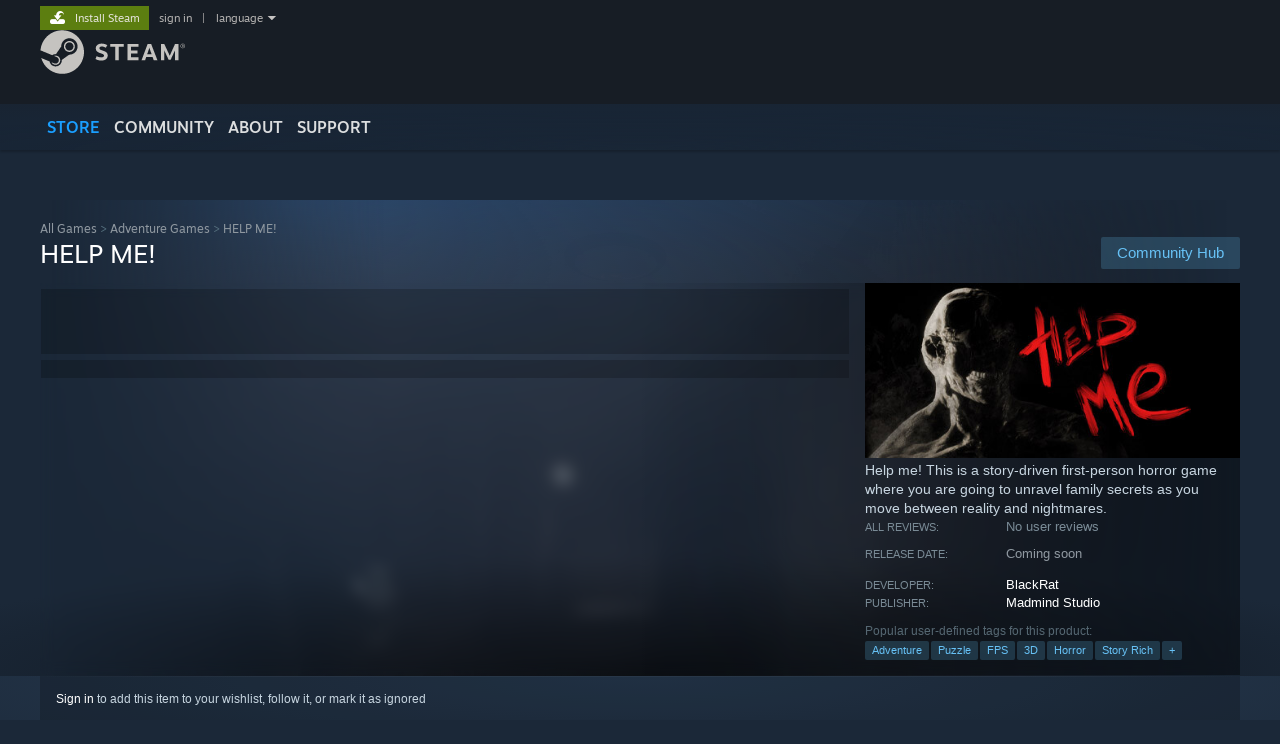

--- FILE ---
content_type: text/html; charset=UTF-8
request_url: https://store.steampowered.com/app/1833770/HELP_ME/
body_size: 21078
content:
<!DOCTYPE html>
<html class=" responsive DesktopUI" lang="en"  >
<head>
	<meta http-equiv="Content-Type" content="text/html; charset=UTF-8">
			<meta name="viewport" content="width=device-width,initial-scale=1">
		<meta name="theme-color" content="#171a21">
		<title>HELP ME! on Steam</title>
	<link rel="shortcut icon" href="/favicon.ico" type="image/x-icon">

	
	
	<link href="https://store.fastly.steamstatic.com/public/shared/css/motiva_sans.css?v=YzJgj1FjzW34&amp;l=english&amp;_cdn=fastly" rel="stylesheet" type="text/css">
<link href="https://store.fastly.steamstatic.com/public/shared/css/shared_global.css?v=Mimb3_adC0Ie&amp;l=english&amp;_cdn=fastly" rel="stylesheet" type="text/css">
<link href="https://store.fastly.steamstatic.com/public/shared/css/buttons.css?v=BZhNEtESfYSJ&amp;l=english&amp;_cdn=fastly" rel="stylesheet" type="text/css">
<link href="https://store.fastly.steamstatic.com/public/css/v6/store.css?v=7LRLYp08Kl6w&amp;l=english&amp;_cdn=fastly" rel="stylesheet" type="text/css">
<link href="https://store.fastly.steamstatic.com/public/shared/css/user_reviews.css?v=jo85k8nNYAkB&amp;l=english&amp;_cdn=fastly" rel="stylesheet" type="text/css">
<link href="https://store.fastly.steamstatic.com/public/shared/css/store_game_shared.css?v=h3rDvpE1fR8Z&amp;l=english&amp;_cdn=fastly" rel="stylesheet" type="text/css">
<link href="https://store.fastly.steamstatic.com/public/css/v6/game.css?v=xjvx-ouvGSfh&amp;l=english&amp;_cdn=fastly" rel="stylesheet" type="text/css">
<link href="https://store.fastly.steamstatic.com/public/shared/css/store_background_shared.css?v=RuX0Jh-U_mAP&amp;l=english&amp;_cdn=fastly" rel="stylesheet" type="text/css">
<link href="https://store.fastly.steamstatic.com/public/css/v6/recommended.css?v=BxpJyNW11mxG&amp;l=english&amp;_cdn=fastly" rel="stylesheet" type="text/css">
<link href="https://store.fastly.steamstatic.com/public/css/v6/user_reviews_rewards.css?v=nDJVyLGQ1XMI&amp;l=english&amp;_cdn=fastly" rel="stylesheet" type="text/css">
<link href="https://store.fastly.steamstatic.com/public/shared/css/apphub.css?v=JES1wSdylAoi&amp;l=english&amp;_cdn=fastly" rel="stylesheet" type="text/css">
<link href="https://store.fastly.steamstatic.com/public/shared/css/ui-lightness/jquery-ui-1.7.2.custom.css?v=qgq7mHqEwLbE&amp;l=english&amp;_cdn=fastly" rel="stylesheet" type="text/css">
<link href="https://store.fastly.steamstatic.com/public/css/v6/game_mob.css?v=Ryx-AweEEY9T&amp;l=english&amp;_cdn=fastly" rel="stylesheet" type="text/css">
<link href="https://store.fastly.steamstatic.com/public/shared/css/shared_responsive.css?v=bVAhy8BAW0iP&amp;l=english&amp;_cdn=fastly" rel="stylesheet" type="text/css">
<script type="text/javascript" src="https://store.fastly.steamstatic.com/public/shared/javascript/jquery-1.8.3.min.js?v=NXam5zydzNu8&amp;l=english&amp;_cdn=fastly"></script>
<script type="text/javascript">$J = jQuery.noConflict();</script><script type="text/javascript">VALVE_PUBLIC_PATH = "https:\/\/store.fastly.steamstatic.com\/public\/";</script><script type="text/javascript" src="https://store.fastly.steamstatic.com/public/shared/javascript/tooltip.js?v=LZHsOVauqTrm&amp;l=english&amp;_cdn=fastly"></script>

<script type="text/javascript" src="https://store.fastly.steamstatic.com/public/shared/javascript/shared_global.js?v=84qavQoecqcM&amp;l=english&amp;_cdn=fastly"></script>

<script type="text/javascript" src="https://store.fastly.steamstatic.com/public/shared/javascript/auth_refresh.js?v=w6QbwI-5-j2S&amp;l=english&amp;_cdn=fastly"></script>

<script type="text/javascript" src="https://store.fastly.steamstatic.com/public/javascript/main.js?v=GpFlsIrOkJ7-&amp;l=english&amp;_cdn=fastly"></script>

<script type="text/javascript" src="https://store.fastly.steamstatic.com/public/javascript/dynamicstore.js?v=3P4YAlppbh1T&amp;l=english&amp;_cdn=fastly"></script>

<script type="text/javascript">Object.seal && [ Object, Array, String, Number ].map( function( builtin ) { Object.seal( builtin.prototype ); } );</script>
		<script type="text/javascript">
			document.addEventListener('DOMContentLoaded', function(event) {
				$J.data( document, 'x_readytime', new Date().getTime() );
				$J.data( document, 'x_oldref', GetNavCookie() );
				SetupTooltips( { tooltipCSSClass: 'store_tooltip'} );
		});
		</script><script type="text/javascript" src="https://store.fastly.steamstatic.com/public/javascript/gamehighlightplayer.js?v=d3866k3rcR-N&amp;l=english&amp;_cdn=fastly"></script>
<script type="text/javascript" src="https://store.fastly.steamstatic.com/public/shared/javascript/user_reviews.js?v=li2vp_5Z315e&amp;l=english&amp;_cdn=fastly"></script>
<script type="text/javascript" src="https://store.fastly.steamstatic.com/public/shared/javascript/dselect.js?v=w0CV_PAvw3UA&amp;l=english&amp;_cdn=fastly"></script>
<script type="text/javascript" src="https://store.fastly.steamstatic.com/public/javascript/app_tagging.js?v=jzh2Y03tD8Ea&amp;l=english&amp;_cdn=fastly"></script>
<script type="text/javascript" src="https://store.fastly.steamstatic.com/public/javascript/game.js?v=j_HQITVf2f3k&amp;l=english&amp;_cdn=fastly"></script>
<script type="text/javascript" src="https://store.fastly.steamstatic.com/public/shared/javascript/flot-0.8/jquery.flot.min.js?v=mSfqk1QKKgiz&amp;l=english&amp;_cdn=fastly"></script>
<script type="text/javascript" src="https://store.fastly.steamstatic.com/public/shared/javascript/flot-0.8/jquery.flot.resize.min.js?v=MeIf0YViALgL&amp;l=english&amp;_cdn=fastly"></script>
<script type="text/javascript" src="https://store.fastly.steamstatic.com/public/shared/javascript/flot-0.8/jquery.flot.time.min.js?v=CIECDYHJjBgN&amp;l=english&amp;_cdn=fastly"></script>
<script type="text/javascript" src="https://store.fastly.steamstatic.com/public/shared/javascript/flot-0.8/jquery.flot.selection.min.js?v=laPWW88ZIIHe&amp;l=english&amp;_cdn=fastly"></script>
<script type="text/javascript" src="https://store.fastly.steamstatic.com/public/shared/javascript/jquery-ui-1.9.2.js?v=Bu2RA9fLXSi-&amp;l=english&amp;_cdn=fastly"></script>
<script type="text/javascript" src="https://store.fastly.steamstatic.com/public/shared/javascript/shared_responsive_adapter.js?v=j0eobCNqcadg&amp;l=english&amp;_cdn=fastly"></script>

						<meta name="twitter:card" content="summary_large_image">
					<meta name="Description" content="Help me! This is a story-driven first-person horror game where you are going to unravel family secrets as you move between reality and nightmares.">
			
	<meta name="twitter:site" content="@steam" />

						<meta property="og:title" content="HELP ME! on Steam">
					<meta property="twitter:title" content="HELP ME! on Steam">
					<meta property="og:type" content="website">
					<meta property="fb:app_id" content="105386699540688">
					<meta property="og:site" content="Steam">
					<meta property="og:url" content="https://store.steampowered.com/app/1833770/HELP_ME/">
					<meta property="og:description" content="Help me! This is a story-driven first-person horror game where you are going to unravel family secrets as you move between reality and nightmares.">
					<meta property="twitter:description" content="Help me! This is a story-driven first-person horror game where you are going to unravel family secrets as you move between reality and nightmares.">
			
			<link rel="canonical" href="https://store.steampowered.com/app/1833770/HELP_ME/">
	
			<link rel="image_src" href="https://shared.fastly.steamstatic.com/store_item_assets/steam/apps/1833770/capsule_616x353.jpg?t=1674049627">
		<meta property="og:image" content="https://shared.fastly.steamstatic.com/store_item_assets/steam/apps/1833770/capsule_616x353.jpg?t=1674049627">
		<meta name="twitter:image" content="https://shared.fastly.steamstatic.com/store_item_assets/steam/apps/1833770/capsule_616x353.jpg?t=1674049627" />
				
	
	
	
	
	</head>
<body class="v6 app game_bg menu_background_overlap application widestore v7menu responsive_page ">


<div class="responsive_page_frame with_header">
						<div role="navigation" class="responsive_page_menu_ctn mainmenu" aria-label="Mobile Menu">
				<div class="responsive_page_menu"  id="responsive_page_menu">
										<div class="mainmenu_contents">
						<div class="mainmenu_contents_items">
															<a class="menuitem" href="https://store.steampowered.com/login/?redir=app%2F1833770%2FHELP_ME%2F&redir_ssl=1&snr=1_5_9__global-header">
									Sign in								</a>
															<a class="menuitem supernav supernav_active" href="https://store.steampowered.com/?snr=1_5_9__global-responsive-menu" data-tooltip-type="selector" data-tooltip-content=".submenu_Store">
				Store			</a>
			<div class="submenu_Store" style="display: none;" data-submenuid="Store">
														<a class="submenuitem" href="https://store.steampowered.com/?snr=1_5_9__global-responsive-menu">
						Home											</a>
														<a class="submenuitem" href="https://store.steampowered.com/explore/?snr=1_5_9__global-responsive-menu">
						Discovery Queue											</a>
														<a class="submenuitem" href="https://steamcommunity.com/my/wishlist/">
						Wishlist											</a>
														<a class="submenuitem" href="https://store.steampowered.com/points/shop/?snr=1_5_9__global-responsive-menu">
						Points Shop											</a>
														<a class="submenuitem" href="https://store.steampowered.com/news/?snr=1_5_9__global-responsive-menu">
						News											</a>
														<a class="submenuitem" href="https://store.steampowered.com/stats/?snr=1_5_9__global-responsive-menu">
						Charts											</a>
							</div>
										<a class="menuitem supernav" href="https://steamcommunity.com/" data-tooltip-type="selector" data-tooltip-content=".submenu_Community">
				Community			</a>
			<div class="submenu_Community" style="display: none;" data-submenuid="Community">
														<a class="submenuitem" href="https://steamcommunity.com/">
						Home											</a>
														<a class="submenuitem" href="https://steamcommunity.com/discussions/">
						Discussions											</a>
														<a class="submenuitem" href="https://steamcommunity.com/workshop/">
						Workshop											</a>
														<a class="submenuitem" href="https://steamcommunity.com/market/">
						Market											</a>
														<a class="submenuitem" href="https://steamcommunity.com/?subsection=broadcasts">
						Broadcasts											</a>
							</div>
										<a class="menuitem " href="https://store.steampowered.com/about/?snr=1_5_9__global-responsive-menu">
				About			</a>
										<a class="menuitem " href="https://help.steampowered.com/en/">
				Support			</a>
			
							<div class="minor_menu_items">
																								<div class="menuitem change_language_action">
									Change language								</div>
																																	<a class="menuitem" href="https://store.steampowered.com/mobile" target="_blank" rel="noreferrer">Get the Steam Mobile App</a>
																									<div class="menuitem" role="link" onclick="Responsive_RequestDesktopView();">
										View desktop website									</div>
															</div>
						</div>
						<div class="mainmenu_footer_spacer  "></div>
						<div class="mainmenu_footer">
															<div class="mainmenu_footer_logo"><img src="https://store.fastly.steamstatic.com/public/shared/images/responsive/footerLogo_valve_new.png"></div>
								© Valve Corporation. All rights reserved. All trademarks are property of their respective owners in the US and other countries.								<span class="mainmenu_valve_links">
									<a href="https://store.steampowered.com/privacy_agreement/?snr=1_5_9__global-responsive-menu" target="_blank">Privacy Policy</a>
									&nbsp;| &nbsp;<a href="http://www.valvesoftware.com/legal.htm" target="_blank">Legal</a>
									&nbsp;| &nbsp;<a href="https://help.steampowered.com/faqs/view/10BB-D27A-6378-4436" target="_blank">Accessibility</a>
									&nbsp;| &nbsp;<a href="https://store.steampowered.com/subscriber_agreement/?snr=1_5_9__global-responsive-menu" target="_blank">Steam Subscriber Agreement</a>
									&nbsp;| &nbsp;<a href="https://store.steampowered.com/steam_refunds/?snr=1_5_9__global-responsive-menu" target="_blank">Refunds</a>
									&nbsp;| &nbsp;<a href="https://store.steampowered.com/account/cookiepreferences/?snr=1_5_9__global-responsive-menu" target="_blank">Cookies</a>
								</span>
													</div>
					</div>
									</div>
			</div>
		
		<div class="responsive_local_menu_tab"></div>

		<div class="responsive_page_menu_ctn localmenu">
			<div class="responsive_page_menu"  id="responsive_page_local_menu" data-panel="{&quot;onOptionsActionDescription&quot;:&quot;Filter&quot;,&quot;onOptionsButton&quot;:&quot;Responsive_ToggleLocalMenu()&quot;,&quot;onCancelButton&quot;:&quot;Responsive_ToggleLocalMenu()&quot;}">
				<div class="localmenu_content" data-panel="{&quot;maintainY&quot;:true,&quot;bFocusRingRoot&quot;:true,&quot;flow-children&quot;:&quot;column&quot;}">
				</div>
			</div>
		</div>



					<div class="responsive_header">
				<div class="responsive_header_content">
					<div id="responsive_menu_logo">
						<img src="https://store.fastly.steamstatic.com/public/shared/images/responsive/header_menu_hamburger.png" height="100%">
											</div>
					<div class="responsive_header_logo">
						<a href="https://store.steampowered.com/?snr=1_5_9__global-responsive-menu">
															<img src="https://store.fastly.steamstatic.com/public/shared/images/responsive/header_logo.png" height="36" border="0" alt="STEAM">
													</a>
					</div>
					<div class="responsive_header_react_target" data-featuretarget="store-menu-responsive-search"><div class="responsive_header_react_placeholder"></div></div>				</div>
			</div>
		
		<div class="responsive_page_content_overlay">

		</div>

		<div class="responsive_fixonscroll_ctn nonresponsive_hidden ">
		</div>
	
	<div class="responsive_page_content">

		<div role="banner" id="global_header" data-panel="{&quot;flow-children&quot;:&quot;row&quot;}">
	<div class="content">
		<div class="logo">
			<span id="logo_holder">
									<a href="https://store.steampowered.com/?snr=1_5_9__global-header" aria-label="Link to the Steam Homepage">
						<img src="https://store.fastly.steamstatic.com/public/shared/images/header/logo_steam.svg?t=962016" width="176" height="44" alt="Link to the Steam Homepage">
					</a>
							</span>
		</div>

			<div role="navigation" class="supernav_container" aria-label="Global Menu">
								<a class="menuitem supernav supernav_active" href="https://store.steampowered.com/?snr=1_5_9__global-header" data-tooltip-type="selector" data-tooltip-content=".submenu_Store">
				STORE			</a>
			<div class="submenu_Store" style="display: none;" data-submenuid="Store">
														<a class="submenuitem" href="https://store.steampowered.com/?snr=1_5_9__global-header">
						Home											</a>
														<a class="submenuitem" href="https://store.steampowered.com/explore/?snr=1_5_9__global-header">
						Discovery Queue											</a>
														<a class="submenuitem" href="https://steamcommunity.com/my/wishlist/">
						Wishlist											</a>
														<a class="submenuitem" href="https://store.steampowered.com/points/shop/?snr=1_5_9__global-header">
						Points Shop											</a>
														<a class="submenuitem" href="https://store.steampowered.com/news/?snr=1_5_9__global-header">
						News											</a>
														<a class="submenuitem" href="https://store.steampowered.com/stats/?snr=1_5_9__global-header">
						Charts											</a>
							</div>
										<a class="menuitem supernav" href="https://steamcommunity.com/" data-tooltip-type="selector" data-tooltip-content=".submenu_Community">
				COMMUNITY			</a>
			<div class="submenu_Community" style="display: none;" data-submenuid="Community">
														<a class="submenuitem" href="https://steamcommunity.com/">
						Home											</a>
														<a class="submenuitem" href="https://steamcommunity.com/discussions/">
						Discussions											</a>
														<a class="submenuitem" href="https://steamcommunity.com/workshop/">
						Workshop											</a>
														<a class="submenuitem" href="https://steamcommunity.com/market/">
						Market											</a>
														<a class="submenuitem" href="https://steamcommunity.com/?subsection=broadcasts">
						Broadcasts											</a>
							</div>
										<a class="menuitem " href="https://store.steampowered.com/about/?snr=1_5_9__global-header">
				About			</a>
										<a class="menuitem " href="https://help.steampowered.com/en/">
				SUPPORT			</a>
				</div>
	<script type="text/javascript">
		jQuery(function($) {
			$('#global_header .supernav').v_tooltip({'location':'bottom', 'destroyWhenDone': false, 'tooltipClass': 'supernav_content', 'offsetY':-6, 'offsetX': 1, 'horizontalSnap': 4, 'tooltipParent': '#global_header .supernav_container', 'correctForScreenSize': false});
		});
	</script>

		<div id="global_actions">
			<div role="navigation" id="global_action_menu" aria-label="Account Menu">
									<a class="header_installsteam_btn header_installsteam_btn_green" href="https://store.steampowered.com/about/?snr=1_5_9__global-header">
						<div class="header_installsteam_btn_content">
							Install Steam						</div>
					</a>
				
				
									<a class="global_action_link" href="https://store.steampowered.com/login/?redir=app%2F1833770%2FHELP_ME%2F&redir_ssl=1&snr=1_5_9__global-header">sign in</a>
											&nbsp;|&nbsp;
						<span class="pulldown global_action_link" id="language_pulldown" onclick="ShowMenu( this, 'language_dropdown', 'right' );">language</span>
						<div class="popup_block_new" id="language_dropdown" style="display: none;">
							<div class="popup_body popup_menu">
																																					<a class="popup_menu_item tight" href="?l=schinese" onclick="ChangeLanguage( 'schinese' ); return false;">简体中文 (Simplified Chinese)</a>
																													<a class="popup_menu_item tight" href="?l=tchinese" onclick="ChangeLanguage( 'tchinese' ); return false;">繁體中文 (Traditional Chinese)</a>
																													<a class="popup_menu_item tight" href="?l=japanese" onclick="ChangeLanguage( 'japanese' ); return false;">日本語 (Japanese)</a>
																													<a class="popup_menu_item tight" href="?l=koreana" onclick="ChangeLanguage( 'koreana' ); return false;">한국어 (Korean)</a>
																													<a class="popup_menu_item tight" href="?l=thai" onclick="ChangeLanguage( 'thai' ); return false;">ไทย (Thai)</a>
																													<a class="popup_menu_item tight" href="?l=bulgarian" onclick="ChangeLanguage( 'bulgarian' ); return false;">Български (Bulgarian)</a>
																													<a class="popup_menu_item tight" href="?l=czech" onclick="ChangeLanguage( 'czech' ); return false;">Čeština (Czech)</a>
																													<a class="popup_menu_item tight" href="?l=danish" onclick="ChangeLanguage( 'danish' ); return false;">Dansk (Danish)</a>
																													<a class="popup_menu_item tight" href="?l=german" onclick="ChangeLanguage( 'german' ); return false;">Deutsch (German)</a>
																																							<a class="popup_menu_item tight" href="?l=spanish" onclick="ChangeLanguage( 'spanish' ); return false;">Español - España (Spanish - Spain)</a>
																													<a class="popup_menu_item tight" href="?l=latam" onclick="ChangeLanguage( 'latam' ); return false;">Español - Latinoamérica (Spanish - Latin America)</a>
																													<a class="popup_menu_item tight" href="?l=greek" onclick="ChangeLanguage( 'greek' ); return false;">Ελληνικά (Greek)</a>
																													<a class="popup_menu_item tight" href="?l=french" onclick="ChangeLanguage( 'french' ); return false;">Français (French)</a>
																													<a class="popup_menu_item tight" href="?l=italian" onclick="ChangeLanguage( 'italian' ); return false;">Italiano (Italian)</a>
																													<a class="popup_menu_item tight" href="?l=indonesian" onclick="ChangeLanguage( 'indonesian' ); return false;">Bahasa Indonesia (Indonesian)</a>
																													<a class="popup_menu_item tight" href="?l=hungarian" onclick="ChangeLanguage( 'hungarian' ); return false;">Magyar (Hungarian)</a>
																													<a class="popup_menu_item tight" href="?l=dutch" onclick="ChangeLanguage( 'dutch' ); return false;">Nederlands (Dutch)</a>
																													<a class="popup_menu_item tight" href="?l=norwegian" onclick="ChangeLanguage( 'norwegian' ); return false;">Norsk (Norwegian)</a>
																													<a class="popup_menu_item tight" href="?l=polish" onclick="ChangeLanguage( 'polish' ); return false;">Polski (Polish)</a>
																													<a class="popup_menu_item tight" href="?l=portuguese" onclick="ChangeLanguage( 'portuguese' ); return false;">Português (Portuguese - Portugal)</a>
																													<a class="popup_menu_item tight" href="?l=brazilian" onclick="ChangeLanguage( 'brazilian' ); return false;">Português - Brasil (Portuguese - Brazil)</a>
																													<a class="popup_menu_item tight" href="?l=romanian" onclick="ChangeLanguage( 'romanian' ); return false;">Română (Romanian)</a>
																													<a class="popup_menu_item tight" href="?l=russian" onclick="ChangeLanguage( 'russian' ); return false;">Русский (Russian)</a>
																													<a class="popup_menu_item tight" href="?l=finnish" onclick="ChangeLanguage( 'finnish' ); return false;">Suomi (Finnish)</a>
																													<a class="popup_menu_item tight" href="?l=swedish" onclick="ChangeLanguage( 'swedish' ); return false;">Svenska (Swedish)</a>
																													<a class="popup_menu_item tight" href="?l=turkish" onclick="ChangeLanguage( 'turkish' ); return false;">Türkçe (Turkish)</a>
																													<a class="popup_menu_item tight" href="?l=vietnamese" onclick="ChangeLanguage( 'vietnamese' ); return false;">Tiếng Việt (Vietnamese)</a>
																													<a class="popup_menu_item tight" href="?l=ukrainian" onclick="ChangeLanguage( 'ukrainian' ); return false;">Українська (Ukrainian)</a>
																									<a class="popup_menu_item tight" href="https://www.valvesoftware.com/en/contact?contact-person=Translation%20Team%20Feedback" target="_blank">Report a translation problem</a>
							</div>
						</div>
												</div>
					</div>
			</div>
</div>
<div class="StoreMenuLoadingPlaceholder" data-featuretarget="store-menu-v7"><div class="PlaceholderInner"></div></div><div id="responsive_store_nav_ctn"></div><div id="responsive_store_nav_overlay" style="display:none"><div id="responsive_store_nav_overlay_ctn"></div><div id="responsive_store_nav_overlay_bottom"></div></div><div id="responsive_store_search_overlay" style="display:none"></div><div data-cart-banner-spot="1"></div>
		<div role="main" class="responsive_page_template_content" id="responsive_page_template_content" data-panel="{&quot;autoFocus&quot;:true}" >

			<div id="application_config" style="display: none;"  data-config="{&quot;EUNIVERSE&quot;:1,&quot;WEB_UNIVERSE&quot;:&quot;public&quot;,&quot;LANGUAGE&quot;:&quot;english&quot;,&quot;COUNTRY&quot;:&quot;US&quot;,&quot;MEDIA_CDN_COMMUNITY_URL&quot;:&quot;https:\/\/cdn.fastly.steamstatic.com\/steamcommunity\/public\/&quot;,&quot;MEDIA_CDN_URL&quot;:&quot;https:\/\/cdn.fastly.steamstatic.com\/&quot;,&quot;VIDEO_CDN_URL&quot;:&quot;https:\/\/video.fastly.steamstatic.com\/&quot;,&quot;COMMUNITY_CDN_URL&quot;:&quot;https:\/\/community.fastly.steamstatic.com\/&quot;,&quot;COMMUNITY_CDN_ASSET_URL&quot;:&quot;https:\/\/cdn.fastly.steamstatic.com\/steamcommunity\/public\/assets\/&quot;,&quot;STORE_CDN_URL&quot;:&quot;https:\/\/store.fastly.steamstatic.com\/&quot;,&quot;PUBLIC_SHARED_URL&quot;:&quot;https:\/\/store.fastly.steamstatic.com\/public\/shared\/&quot;,&quot;COMMUNITY_BASE_URL&quot;:&quot;https:\/\/steamcommunity.com\/&quot;,&quot;CHAT_BASE_URL&quot;:&quot;https:\/\/steamcommunity.com\/&quot;,&quot;STORE_BASE_URL&quot;:&quot;https:\/\/store.steampowered.com\/&quot;,&quot;STORE_CHECKOUT_BASE_URL&quot;:&quot;https:\/\/checkout.steampowered.com\/&quot;,&quot;IMG_URL&quot;:&quot;https:\/\/store.fastly.steamstatic.com\/public\/images\/&quot;,&quot;STEAMTV_BASE_URL&quot;:&quot;https:\/\/steam.tv\/&quot;,&quot;HELP_BASE_URL&quot;:&quot;https:\/\/help.steampowered.com\/&quot;,&quot;PARTNER_BASE_URL&quot;:&quot;https:\/\/partner.steamgames.com\/&quot;,&quot;STATS_BASE_URL&quot;:&quot;https:\/\/partner.steampowered.com\/&quot;,&quot;INTERNAL_STATS_BASE_URL&quot;:&quot;https:\/\/steamstats.valve.org\/&quot;,&quot;IN_CLIENT&quot;:false,&quot;USE_POPUPS&quot;:false,&quot;STORE_ICON_BASE_URL&quot;:&quot;https:\/\/shared.fastly.steamstatic.com\/store_item_assets\/steam\/apps\/&quot;,&quot;STORE_ITEM_BASE_URL&quot;:&quot;https:\/\/shared.fastly.steamstatic.com\/store_item_assets\/&quot;,&quot;WEBAPI_BASE_URL&quot;:&quot;https:\/\/api.steampowered.com\/&quot;,&quot;TOKEN_URL&quot;:&quot;https:\/\/store.steampowered.com\/\/chat\/clientjstoken&quot;,&quot;BUILD_TIMESTAMP&quot;:1768517617,&quot;PAGE_TIMESTAMP&quot;:1768739433,&quot;IN_TENFOOT&quot;:false,&quot;IN_GAMEPADUI&quot;:false,&quot;IN_CHROMEOS&quot;:false,&quot;IN_MOBILE_WEBVIEW&quot;:false,&quot;PLATFORM&quot;:&quot;macos&quot;,&quot;BASE_URL_STORE_CDN_ASSETS&quot;:&quot;https:\/\/cdn.fastly.steamstatic.com\/store\/&quot;,&quot;EREALM&quot;:1,&quot;LOGIN_BASE_URL&quot;:&quot;https:\/\/login.steampowered.com\/&quot;,&quot;AVATAR_BASE_URL&quot;:&quot;https:\/\/avatars.fastly.steamstatic.com\/&quot;,&quot;FROM_WEB&quot;:true,&quot;WEBSITE_ID&quot;:&quot;Store&quot;,&quot;BASE_URL_SHARED_CDN&quot;:&quot;https:\/\/shared.fastly.steamstatic.com\/&quot;,&quot;CLAN_CDN_ASSET_URL&quot;:&quot;https:\/\/clan.fastly.steamstatic.com\/&quot;,&quot;COMMUNITY_ASSETS_BASE_URL&quot;:&quot;https:\/\/shared.fastly.steamstatic.com\/community_assets\/&quot;,&quot;SNR&quot;:&quot;1_5_9_&quot;}" data-userinfo="{&quot;logged_in&quot;:false,&quot;country_code&quot;:&quot;US&quot;,&quot;excluded_content_descriptors&quot;:[3,4]}" data-hwinfo="{&quot;bSteamOS&quot;:false,&quot;bSteamDeck&quot;:false}" data-broadcastuser="{&quot;success&quot;:1,&quot;bHideStoreBroadcast&quot;:false}" data-store_page_asset_url="&quot;https:\/\/shared.fastly.steamstatic.com\/store_item_assets\/steam\/apps\/1833770\/%s?t=1674049627&quot;" data-store_page_extra_assets_url="&quot;https:\/\/shared.fastly.steamstatic.com\/store_item_assets\/steam\/apps\/1833770\/%s?t=1674049627&quot;" data-store_page_extra_assets_map="{&quot;extras\/steam1.png&quot;:[{&quot;urlPart&quot;:&quot;extras\/cfe50fbbd1dfe468c3f517ac29587348.avif&quot;,&quot;extension&quot;:&quot;avif&quot;,&quot;alt_text&quot;:null,&quot;urlPartBig&quot;:null,&quot;width&quot;:&quot;600&quot;,&quot;height&quot;:&quot;347&quot;}],&quot;extras\/steam2.png&quot;:[{&quot;urlPart&quot;:&quot;extras\/ccebc624d35e862569623c36fd4e1848.avif&quot;,&quot;extension&quot;:&quot;avif&quot;,&quot;alt_text&quot;:null,&quot;urlPartBig&quot;:null,&quot;width&quot;:&quot;600&quot;,&quot;height&quot;:&quot;376&quot;}],&quot;extras\/library_600x900.jpg&quot;:[{&quot;urlPart&quot;:&quot;extras\/f4ff23ef038e793b5eb887b44e861937.avif&quot;,&quot;extension&quot;:&quot;avif&quot;,&quot;alt_text&quot;:null,&quot;urlPartBig&quot;:null,&quot;width&quot;:&quot;300&quot;,&quot;height&quot;:&quot;450&quot;}],&quot;extras\/help_2.gif&quot;:[{&quot;urlPart&quot;:&quot;extras\/8710d735709ea83ff477b8be45a5aa4a.poster.avif&quot;,&quot;extension&quot;:&quot;poster.avif&quot;,&quot;alt_text&quot;:null,&quot;urlPartBig&quot;:null,&quot;width&quot;:&quot;500&quot;,&quot;height&quot;:&quot;281&quot;},{&quot;urlPart&quot;:&quot;extras\/8710d735709ea83ff477b8be45a5aa4a.webm&quot;,&quot;extension&quot;:&quot;webm&quot;,&quot;alt_text&quot;:null,&quot;urlPartBig&quot;:null,&quot;width&quot;:&quot;500&quot;,&quot;height&quot;:&quot;280&quot;},{&quot;urlPart&quot;:&quot;extras\/8710d735709ea83ff477b8be45a5aa4a.webp&quot;,&quot;extension&quot;:&quot;webp&quot;,&quot;alt_text&quot;:null,&quot;urlPartBig&quot;:null,&quot;width&quot;:&quot;500&quot;,&quot;height&quot;:&quot;281&quot;}],&quot;extras\/help_5.gif&quot;:[{&quot;urlPart&quot;:&quot;extras\/7f2f6f7777cb8ecd11f4627cd90b8c04.poster.avif&quot;,&quot;extension&quot;:&quot;poster.avif&quot;,&quot;alt_text&quot;:null,&quot;urlPartBig&quot;:null,&quot;width&quot;:&quot;500&quot;,&quot;height&quot;:&quot;281&quot;},{&quot;urlPart&quot;:&quot;extras\/7f2f6f7777cb8ecd11f4627cd90b8c04.webm&quot;,&quot;extension&quot;:&quot;webm&quot;,&quot;alt_text&quot;:null,&quot;urlPartBig&quot;:null,&quot;width&quot;:&quot;500&quot;,&quot;height&quot;:&quot;280&quot;},{&quot;urlPart&quot;:&quot;extras\/7f2f6f7777cb8ecd11f4627cd90b8c04.mp4&quot;,&quot;extension&quot;:&quot;mp4&quot;,&quot;alt_text&quot;:null,&quot;urlPartBig&quot;:null,&quot;width&quot;:&quot;500&quot;,&quot;height&quot;:&quot;280&quot;}],&quot;extras\/help_6.gif&quot;:[{&quot;urlPart&quot;:&quot;extras\/56c75299d6f3915d6535ee5f547839ae.poster.avif&quot;,&quot;extension&quot;:&quot;poster.avif&quot;,&quot;alt_text&quot;:null,&quot;urlPartBig&quot;:null,&quot;width&quot;:&quot;500&quot;,&quot;height&quot;:&quot;281&quot;},{&quot;urlPart&quot;:&quot;extras\/56c75299d6f3915d6535ee5f547839ae.webp&quot;,&quot;extension&quot;:&quot;webp&quot;,&quot;alt_text&quot;:null,&quot;urlPartBig&quot;:null,&quot;width&quot;:&quot;500&quot;,&quot;height&quot;:&quot;281&quot;}],&quot;extras\/help_8.gif&quot;:[{&quot;urlPart&quot;:&quot;extras\/679cb8db3c03238594c783e731de3563.poster.avif&quot;,&quot;extension&quot;:&quot;poster.avif&quot;,&quot;alt_text&quot;:null,&quot;urlPartBig&quot;:null,&quot;width&quot;:&quot;500&quot;,&quot;height&quot;:&quot;281&quot;},{&quot;urlPart&quot;:&quot;extras\/679cb8db3c03238594c783e731de3563.webp&quot;,&quot;extension&quot;:&quot;webp&quot;,&quot;alt_text&quot;:null,&quot;urlPartBig&quot;:null,&quot;width&quot;:&quot;500&quot;,&quot;height&quot;:&quot;281&quot;}],&quot;extras\/help_9.gif&quot;:[{&quot;urlPart&quot;:&quot;extras\/b017a896d5ed79b3d1f010c441141147.poster.avif&quot;,&quot;extension&quot;:&quot;poster.avif&quot;,&quot;alt_text&quot;:null,&quot;urlPartBig&quot;:null,&quot;width&quot;:&quot;500&quot;,&quot;height&quot;:&quot;281&quot;},{&quot;urlPart&quot;:&quot;extras\/b017a896d5ed79b3d1f010c441141147.webm&quot;,&quot;extension&quot;:&quot;webm&quot;,&quot;alt_text&quot;:null,&quot;urlPartBig&quot;:null,&quot;width&quot;:&quot;500&quot;,&quot;height&quot;:&quot;280&quot;},{&quot;urlPart&quot;:&quot;extras\/b017a896d5ed79b3d1f010c441141147.webp&quot;,&quot;extension&quot;:&quot;webp&quot;,&quot;alt_text&quot;:null,&quot;urlPartBig&quot;:null,&quot;width&quot;:&quot;500&quot;,&quot;height&quot;:&quot;281&quot;}],&quot;extras\/help_10.gif&quot;:[{&quot;urlPart&quot;:&quot;extras\/e51708814724fdda9eb969d147d1e242.poster.avif&quot;,&quot;extension&quot;:&quot;poster.avif&quot;,&quot;alt_text&quot;:null,&quot;urlPartBig&quot;:null,&quot;width&quot;:&quot;500&quot;,&quot;height&quot;:&quot;281&quot;},{&quot;urlPart&quot;:&quot;extras\/e51708814724fdda9eb969d147d1e242.webp&quot;,&quot;extension&quot;:&quot;webp&quot;,&quot;alt_text&quot;:null,&quot;urlPartBig&quot;:null,&quot;width&quot;:&quot;500&quot;,&quot;height&quot;:&quot;281&quot;}],&quot;extras\/s_deia2_helpa.png&quot;:[{&quot;urlPart&quot;:&quot;extras\/ce80284832a230e22f52e5e6ee93e6c0.avif&quot;,&quot;extension&quot;:&quot;avif&quot;,&quot;alt_text&quot;:null,&quot;urlPartBig&quot;:null,&quot;width&quot;:&quot;600&quot;,&quot;height&quot;:&quot;350&quot;}]}" data-deckcompatibility="{&quot;appid&quot;:1833770,&quot;resolved_category&quot;:0,&quot;resolved_items&quot;:[],&quot;steam_deck_blog_url&quot;:&quot;&quot;,&quot;search_id&quot;:null,&quot;steamos_resolved_category&quot;:0,&quot;steamos_resolved_items&quot;:[]}" data-appname="&quot;HELP ME!&quot;" data-store_user_config="{&quot;webapi_token&quot;:&quot;&quot;,&quot;shoppingcart&quot;:null,&quot;originating_navdata&quot;:{&quot;domain&quot;:&quot;store.steampowered.com&quot;,&quot;controller&quot;:&quot;direct-navigation&quot;,&quot;method&quot;:&quot;&quot;,&quot;submethod&quot;:&quot;&quot;,&quot;feature&quot;:&quot;&quot;,&quot;depth&quot;:0,&quot;countrycode&quot;:&quot;&quot;,&quot;webkey&quot;:null,&quot;is_client&quot;:false,&quot;curator_data&quot;:null,&quot;is_likely_bot&quot;:true,&quot;is_utm&quot;:false},&quot;wishlist_item_count&quot;:0}"></div><div id="application_root"></div><script>window.g_wapit="";</script><link href="https://store.fastly.steamstatic.com/public/css/applications/store/main.css?v=OKHQenzQ5v7r&amp;l=english&amp;_cdn=fastly" rel="stylesheet" type="text/css">
<script type="text/javascript" src="https://store.fastly.steamstatic.com/public/javascript/applications/store/manifest.js?v=NMy5Dr8hVesx&amp;l=english&amp;_cdn=fastly"></script>
<script type="text/javascript" src="https://store.fastly.steamstatic.com/public/javascript/applications/store/libraries~b28b7af69.js?v=L9JqUktT3bf9&amp;l=english&amp;_cdn=fastly"></script>
<script type="text/javascript" src="https://store.fastly.steamstatic.com/public/javascript/applications/store/main.js?v=bG5g8vVhSPG1&amp;l=english&amp;_cdn=fastly"></script>
<script type="text/javascript">
	var g_AccountID = 0;
	var g_Languages = ["english"];
	var g_sessionID = "18bea6c2bce197335957a97f";
	var g_ServerTime = 1768739433;
	var g_bUseNewCartAPI = true;

	$J( InitMiniprofileHovers( 'https%3A%2F%2Fstore.steampowered.com%2F' ) );

	
	if ( typeof GStoreItemData != 'undefined' )
	{
		GStoreItemData.AddNavParams({
			__page_default: "1_5_9_",
			__page_default_obj: {"domain":"store.steampowered.com","controller":"application","method":"app","submethod":"","feature":null,"depth":null,"countrycode":"US","webkey":null,"is_client":false,"curator_data":null,"is_likely_bot":true,"is_utm":null},
			__originating_obj: {"domain":"store.steampowered.com","controller":"direct-navigation","method":"","submethod":"","feature":"","depth":0,"countrycode":"","webkey":null,"is_client":false,"curator_data":null,"is_likely_bot":true,"is_utm":false},
			storemenu_recommendedtags: "1_5_9__17"		});
	}

	if ( typeof GDynamicStore != 'undefined' )
	{
		GDynamicStore.Init(0, false, "", {"primary_language":null,"secondary_languages":null,"platform_windows":null,"platform_mac":null,"platform_linux":null,"timestamp_updated":null,"hide_store_broadcast":null,"review_score_preference":null,"timestamp_content_descriptor_preferences_updated":null,"provide_deck_feedback":null,"additional_languages":null}, 'US',
			{"bNoDefaultDescriptors":true});
		GStoreItemData.SetCurrencyFormatter(function( nValueInCents, bWholeUnitsOnly ) { var fmt = function( nValueInCents, bWholeUnitsOnly ) {	var format = v_numberformat( nValueInCents / 100, bWholeUnitsOnly ? 0 : 2, ".", ","); return format; };var strNegativeSymbol = '';	if ( nValueInCents < 0 ) { strNegativeSymbol = '-'; nValueInCents = -nValueInCents; }return strNegativeSymbol + "$" + fmt( nValueInCents, bWholeUnitsOnly );});
		GStoreItemData.SetCurrencyMinPriceIncrement(1);
	}
</script>

<script type="text/javascript">

	var g_eDiscoveryQueueType = 0;

	GStoreItemData.AddStoreItemDataSet(
		{"rgApps":{"2947440":{"name":"SILENT HILL f","url_name":"SILENT_HILL_f","discount_block":"<div class=\"discount_block  no_discount\" data-price-final=\"6999\" data-bundlediscount=\"0\" data-discount=\"0\"><div class=\"discount_prices\"><div class=\"discount_final_price\">$69.99<\/div><\/div><\/div>","descids":[2,5],"small_capsulev5":"https:\/\/shared.fastly.steamstatic.com\/store_item_assets\/steam\/apps\/2947440\/0059b56f4400fe95555b8145d5f8f05b160a54e5\/capsule_184x69.jpg?t=1766449377","os_windows":true,"has_live_broadcast":false,"localized":true,"localized_english":true,"has_adult_content_violence":true},"1091500":{"name":"Cyberpunk 2077","url_name":"Cyberpunk_2077","discount_block":"<div class=\"discount_block  no_discount\" data-price-final=\"5999\" data-bundlediscount=\"0\" data-discount=\"0\"><div class=\"discount_prices\"><div class=\"discount_final_price\">$59.99<\/div><\/div><\/div>","descids":[1,2,5],"small_capsulev5":"https:\/\/shared.fastly.steamstatic.com\/store_item_assets\/steam\/apps\/1091500\/590e0988a2fb79f44d3e31e41fd4949eb76abc41\/capsule_184x69.jpg?t=1768304190","os_windows":true,"os_macos":true,"has_live_broadcast":false,"localized":true,"localized_english":true,"has_adult_content_violence":true,"has_adult_content_sex":true},"1144200":{"name":"Ready or Not","url_name":"Ready_or_Not","discount_block":"<div class=\"discount_block  no_discount\" data-price-final=\"4999\" data-bundlediscount=\"0\" data-discount=\"0\"><div class=\"discount_prices\"><div class=\"discount_final_price\">$49.99<\/div><\/div><\/div>","descids":[1,2,5],"small_capsulev5":"https:\/\/shared.fastly.steamstatic.com\/store_item_assets\/steam\/apps\/1144200\/capsule_184x69.jpg?t=1753984272","os_windows":true,"has_live_broadcast":false,"localized":true,"localized_english":true,"has_adult_content_violence":true},"1174180":{"name":"Red Dead Redemption 2","url_name":"Red_Dead_Redemption_2","discount_block":"<div class=\"discount_block  no_discount\" data-price-final=\"5999\" data-bundlediscount=\"0\" data-discount=\"0\"><div class=\"discount_prices\"><div class=\"discount_final_price\">$59.99<\/div><\/div><\/div>","descids":[5],"small_capsulev5":"https:\/\/shared.fastly.steamstatic.com\/store_item_assets\/steam\/apps\/1174180\/capsule_184x69.jpg?t=1759502961","os_windows":true,"has_live_broadcast":false,"localized":true,"localized_english":true},"1151340":{"name":"Fallout 76","url_name":"Fallout_76","discount_block":"<div class=\"discount_block  no_discount\" data-price-final=\"3999\" data-bundlediscount=\"0\" data-discount=\"0\"><div class=\"discount_prices\"><div class=\"discount_final_price\">$39.99<\/div><\/div><\/div>","descids":[2,5],"small_capsulev5":"https:\/\/shared.fastly.steamstatic.com\/store_item_assets\/steam\/apps\/1151340\/0e5d4b462d67b28f56add1c3c5ba22f7595f4d3d\/capsule_184x69.jpg?t=1764951803","os_windows":true,"has_live_broadcast":false,"localized":true,"localized_english":true,"has_adult_content_violence":true,"status_string":"Just Updated"},"418370":{"name":"Resident Evil 7 Biohazard","url_name":"Resident_Evil_7_Biohazard","discount_block":"<div class=\"discount_block  no_discount\" data-price-final=\"1999\" data-bundlediscount=\"0\" data-discount=\"0\"><div class=\"discount_prices\"><div class=\"discount_final_price\">$19.99<\/div><\/div><\/div>","descids":[1,2,5],"small_capsulev5":"https:\/\/shared.fastly.steamstatic.com\/store_item_assets\/steam\/apps\/418370\/capsule_184x69.jpg?t=1728436752","os_windows":true,"has_live_broadcast":false,"localized":true,"localized_english":true,"has_adult_content_violence":true},"3017860":{"name":"DOOM: The Dark Ages","url_name":"DOOM_The_Dark_Ages","discount_block":"<div class=\"discount_block  no_discount\" data-price-final=\"6999\" data-bundlediscount=\"0\" data-discount=\"0\"><div class=\"discount_prices\"><div class=\"discount_final_price\">$69.99<\/div><\/div><\/div>","descids":[2,5],"small_capsulev5":"https:\/\/shared.fastly.steamstatic.com\/store_item_assets\/steam\/apps\/3017860\/4b39d554fb3b3a48ff02e2f05bba7186a58052ce\/capsule_184x69.jpg?t=1768344167","os_windows":true,"has_live_broadcast":false,"localized":true,"localized_english":true,"has_adult_content_violence":true},"3008130":{"name":"Dying Light: The Beast","url_name":"Dying_Light_The_Beast","discount_block":"<div class=\"discount_block  no_discount\" data-price-final=\"5999\" data-bundlediscount=\"0\" data-discount=\"0\"><div class=\"discount_prices\"><div class=\"discount_final_price\">$59.99<\/div><\/div><\/div>","descids":[2,5],"small_capsulev5":"https:\/\/shared.fastly.steamstatic.com\/store_item_assets\/steam\/apps\/3008130\/33419d86d767352ed38036de7d17212c71f0357d\/capsule_184x69.jpg?t=1765984527","os_windows":true,"has_live_broadcast":true,"localized":true,"localized_english":true,"has_adult_content_violence":true},"2215430":{"name":"Ghost of Tsushima DIRECTOR'S CUT","url_name":"Ghost_of_Tsushima_DIRECTORS_CUT","discount_block":"<div class=\"discount_block  no_discount\" data-price-final=\"5999\" data-bundlediscount=\"0\" data-discount=\"0\"><div class=\"discount_prices\"><div class=\"discount_final_price\">$59.99<\/div><\/div><\/div>","descids":[1,2,5],"small_capsulev5":"https:\/\/shared.fastly.steamstatic.com\/store_item_assets\/steam\/apps\/2215430\/capsule_184x69.jpg?t=1763409398","os_windows":true,"has_live_broadcast":false,"localized":true,"localized_english":true,"has_adult_content_violence":true},"2050650":{"name":"Resident Evil 4","url_name":"Resident_Evil_4","discount_block":"<div class=\"discount_block  no_discount\" data-price-final=\"3999\" data-bundlediscount=\"0\" data-discount=\"0\"><div class=\"discount_prices\"><div class=\"discount_final_price\">$39.99<\/div><\/div><\/div>","descids":[2,5],"small_capsulev5":"https:\/\/shared.fastly.steamstatic.com\/store_item_assets\/steam\/apps\/2050650\/capsule_184x69.jpg?t=1736385712","os_windows":true,"has_live_broadcast":false,"localized":true,"localized_english":true,"has_adult_content_violence":true},"1196590":{"name":"Resident Evil Village","url_name":"Resident_Evil_Village","discount_block":"<div class=\"discount_block  no_discount\" data-price-final=\"3999\" data-bundlediscount=\"0\" data-discount=\"0\"><div class=\"discount_prices\"><div class=\"discount_final_price\">$39.99<\/div><\/div><\/div>","descids":[2,5],"small_capsulev5":"https:\/\/shared.fastly.steamstatic.com\/store_item_assets\/steam\/apps\/1196590\/capsule_184x69.jpg?t=1741142800","os_windows":true,"has_live_broadcast":false,"localized":true,"localized_english":true,"has_adult_content_violence":true,"has_adult_content_sex":true},"976730":{"name":"Halo: The Master Chief Collection","url_name":"Halo_The_Master_Chief_Collection","discount_block":"<div class=\"discount_block  no_discount\" data-price-final=\"3999\" data-bundlediscount=\"0\" data-discount=\"0\"><div class=\"discount_prices\"><div class=\"discount_final_price\">$39.99<\/div><\/div><\/div>","descids":[2,5],"small_capsulev5":"https:\/\/shared.fastly.steamstatic.com\/store_item_assets\/steam\/apps\/976730\/capsule_184x69.jpg?t=1740682623","os_windows":true,"has_live_broadcast":false,"localized":true,"localized_english":true,"has_adult_content_violence":true},"2840770":{"name":"Avatar: Frontiers of Pandora\u2122","url_name":"Avatar_Frontiers_of_Pandora","discount_block":"<div class=\"discount_block \" data-price-final=\"2009\" data-bundlediscount=\"0\" data-discount=\"33\" role=\"link\" aria-label=\"33% off. $29.99 normally, discounted to $20.09\"><div class=\"discount_pct\">-33%<\/div><div class=\"discount_prices\"><div class=\"discount_original_price\">$29.99<\/div><div class=\"discount_final_price\">$20.09<\/div><\/div><\/div>","descids":[],"small_capsulev5":"https:\/\/shared.fastly.steamstatic.com\/store_item_assets\/steam\/apps\/2840770\/36fc868e1c438304279ed8aeae0635da00b27ab1\/capsule_184x69_alt_assets_0.jpg?t=1767898570","os_windows":true,"has_live_broadcast":true,"discount":true,"localized":true,"localized_english":true},"1593500":{"name":"God of War","url_name":"God_of_War","discount_block":"<div class=\"discount_block  no_discount\" data-price-final=\"4999\" data-bundlediscount=\"0\" data-discount=\"0\"><div class=\"discount_prices\"><div class=\"discount_final_price\">$49.99<\/div><\/div><\/div>","descids":[2,5],"small_capsulev5":"https:\/\/shared.fastly.steamstatic.com\/store_item_assets\/steam\/apps\/1593500\/capsule_184x69.jpg?t=1763059412","os_windows":true,"has_live_broadcast":false,"localized":true,"localized_english":true,"has_adult_content_violence":true},"2124490":{"name":"SILENT HILL 2","url_name":"SILENT_HILL_2","discount_block":"<div class=\"discount_block  no_discount\" data-price-final=\"6999\" data-bundlediscount=\"0\" data-discount=\"0\"><div class=\"discount_prices\"><div class=\"discount_final_price\">$69.99<\/div><\/div><\/div>","descids":[2,5],"small_capsulev5":"https:\/\/shared.fastly.steamstatic.com\/store_item_assets\/steam\/apps\/2124490\/capsule_184x69.jpg?t=1744248682","os_windows":true,"has_live_broadcast":false,"localized":true,"localized_english":true,"has_adult_content_violence":true},"377160":{"name":"Fallout 4","url_name":"Fallout_4","discount_block":"<div class=\"discount_block  no_discount\" data-price-final=\"1999\" data-bundlediscount=\"0\" data-discount=\"0\"><div class=\"discount_prices\"><div class=\"discount_final_price\">$19.99<\/div><\/div><\/div>","descids":[2,5],"small_capsulev5":"https:\/\/shared.fastly.steamstatic.com\/store_item_assets\/steam\/apps\/377160\/capsule_184x69.jpg?t=1764687456","os_windows":true,"has_live_broadcast":false,"localized":true,"localized_english":true,"has_adult_content_violence":true},"753640":{"name":"Outer Wilds","url_name":"Outer_Wilds","discount_block":"<div class=\"discount_block \" data-price-final=\"1499\" data-bundlediscount=\"0\" data-discount=\"40\" role=\"link\" aria-label=\"40% off. $24.99 normally, discounted to $14.99\"><div class=\"discount_pct\">-40%<\/div><div class=\"discount_prices\"><div class=\"discount_original_price\">$24.99<\/div><div class=\"discount_final_price\">$14.99<\/div><\/div><\/div>","descids":[],"small_capsulev5":"https:\/\/shared.fastly.steamstatic.com\/store_item_assets\/steam\/apps\/753640\/capsule_184x69.jpg?t=1729097431","os_windows":true,"has_live_broadcast":false,"discount":true,"localized":true,"localized_english":true},"3564740":{"name":"Where Winds Meet","url_name":"Where_Winds_Meet","discount_block":"<div class=\"discount_block  no_discount\" data-price-final=\"0\" data-bundlediscount=\"0\" data-discount=\"0\"><div class=\"discount_prices\"><div class=\"discount_final_price\">Free To Play<\/div><\/div><\/div>","descids":[],"small_capsulev5":"https:\/\/shared.fastly.steamstatic.com\/store_item_assets\/steam\/apps\/3564740\/53d45054f1168cc9cfdf6bb922f141f04aea7ca4\/capsule_184x69.jpg?t=1768270140","os_windows":true,"has_live_broadcast":false,"localized":true,"localized_english":true},"1569580":{"name":"Blue Prince","url_name":"Blue_Prince","discount_block":"<div class=\"discount_block \" data-price-final=\"1979\" data-bundlediscount=\"0\" data-discount=\"34\" role=\"link\" aria-label=\"34% off. $29.99 normally, discounted to $19.79\"><div class=\"discount_pct\">-34%<\/div><div class=\"discount_prices\"><div class=\"discount_original_price\">$29.99<\/div><div class=\"discount_final_price\">$19.79<\/div><\/div><\/div>","descids":[],"small_capsulev5":"https:\/\/shared.fastly.steamstatic.com\/store_item_assets\/steam\/apps\/1569580\/4f81a42ebaca088b16d5501914c6885e49f6c411\/capsule_184x69.jpg?t=1768224150","os_windows":true,"os_macos":true,"has_live_broadcast":false,"discount":true,"localized":true,"localized_english":true},"311210":{"name":"Call of Duty\u00ae: Black Ops III","url_name":"Call_of_Duty_Black_Ops_III","discount_block":"<div class=\"discount_block  no_discount\" data-price-final=\"5999\" data-bundlediscount=\"0\" data-discount=\"0\"><div class=\"discount_prices\"><div class=\"discount_final_price\">$59.99<\/div><\/div><\/div>","descids":[],"small_capsulev5":"https:\/\/shared.fastly.steamstatic.com\/store_item_assets\/steam\/apps\/311210\/capsule_184x69.jpg?t=1748022663","os_windows":true,"os_macos":true,"has_live_broadcast":false,"localized":true,"localized_english":true},"2322010":{"name":"God of War Ragnar\u00f6k","url_name":"God_of_War_Ragnark","discount_block":"<div class=\"discount_block  no_discount\" data-price-final=\"5999\" data-bundlediscount=\"0\" data-discount=\"0\"><div class=\"discount_prices\"><div class=\"discount_final_price\">$59.99<\/div><\/div><\/div>","descids":[2,5],"small_capsulev5":"https:\/\/shared.fastly.steamstatic.com\/store_item_assets\/steam\/apps\/2322010\/capsule_184x69.jpg?t=1750909504","os_windows":true,"has_live_broadcast":false,"localized":true,"localized_english":true,"has_adult_content_violence":true},"1771300":{"name":"Kingdom Come: Deliverance II","url_name":"Kingdom_Come_Deliverance_II","discount_block":"<div class=\"discount_block \" data-price-final=\"2999\" data-bundlediscount=\"0\" data-discount=\"50\" role=\"link\" aria-label=\"50% off. $59.99 normally, discounted to $29.99\"><div class=\"discount_pct\">-50%<\/div><div class=\"discount_prices\"><div class=\"discount_original_price\">$59.99<\/div><div class=\"discount_final_price\">$29.99<\/div><\/div><\/div>","descids":[1,2,5],"small_capsulev5":"https:\/\/shared.fastly.steamstatic.com\/store_item_assets\/steam\/apps\/1771300\/93e28946c46f09d761bbfab1e17e8c1c4a8323a0\/capsule_184x69.jpg?t=1768306015","os_windows":true,"has_live_broadcast":false,"discount":true,"localized":true,"localized_english":true,"has_adult_content_violence":true},"606160":{"name":"ROUTINE","url_name":"ROUTINE","discount_block":"<div class=\"discount_block \" data-price-final=\"2199\" data-bundlediscount=\"0\" data-discount=\"12\" role=\"link\" aria-label=\"12% off. $24.99 normally, discounted to $21.99\"><div class=\"discount_pct\">-12%<\/div><div class=\"discount_prices\"><div class=\"discount_original_price\">$24.99<\/div><div class=\"discount_final_price\">$21.99<\/div><\/div><\/div>","descids":[2,5],"small_capsulev5":"https:\/\/shared.fastly.steamstatic.com\/store_item_assets\/steam\/apps\/606160\/4898ae3c9830db911847b211ce84b4e24183fba7\/capsule_184x69.jpg?t=1766158255","os_windows":true,"has_live_broadcast":false,"discount":true,"localized":true,"localized_english":true,"has_adult_content_violence":true},"668580":{"name":"Atomic Heart","url_name":"Atomic_Heart","discount_block":"<div class=\"discount_block \" data-price-final=\"1499\" data-bundlediscount=\"0\" data-discount=\"75\" role=\"link\" aria-label=\"75% off. $59.99 normally, discounted to $14.99\"><div class=\"discount_pct\">-75%<\/div><div class=\"discount_prices\"><div class=\"discount_original_price\">$59.99<\/div><div class=\"discount_final_price\">$14.99<\/div><\/div><\/div>","descids":[1,2,5],"small_capsulev5":"https:\/\/shared.fastly.steamstatic.com\/store_item_assets\/steam\/apps\/668580\/capsule_184x69.jpg?t=1764675129","os_windows":true,"has_live_broadcast":false,"discount":true,"localized":true,"localized_english":true,"has_adult_content_violence":true,"has_adult_content_sex":true},"1659040":{"name":"HITMAN World of Assassination","url_name":"HITMAN_World_of_Assassination","discount_block":"<div class=\"discount_block \" data-price-final=\"299\" data-bundlediscount=\"0\" data-discount=\"90\" role=\"link\" aria-label=\"90% off. $29.99 normally, discounted to $2.99\"><div class=\"discount_pct\">-90%<\/div><div class=\"discount_prices\"><div class=\"discount_original_price\">$29.99<\/div><div class=\"discount_final_price\">$2.99<\/div><\/div><\/div>","descids":[2,5],"small_capsulev5":"https:\/\/shared.fastly.steamstatic.com\/store_item_assets\/steam\/apps\/1659040\/de0effc5b3f6e0b19d6a50f204a773ec2fcd0df5\/capsule_184x69_alt_assets_17.jpg?t=1767643206","os_windows":true,"vr_htcvive":true,"vr_oculusrift":true,"has_live_broadcast":false,"discount":true,"localized":true,"localized_english":true,"has_adult_content_violence":true},"2668510":{"name":"Red Dead Redemption","url_name":"Red_Dead_Redemption","discount_block":"<div class=\"discount_block  no_discount\" data-price-final=\"4999\" data-bundlediscount=\"0\" data-discount=\"0\"><div class=\"discount_prices\"><div class=\"discount_final_price\">$49.99<\/div><\/div><\/div>","descids":[5],"small_capsulev5":"https:\/\/shared.fastly.steamstatic.com\/store_item_assets\/steam\/apps\/2668510\/c9c0dd50da5b3543c74beb11b6c806fb9fd88a8c\/capsule_184x69.jpg?t=1741118459","os_windows":true,"has_live_broadcast":false,"localized":true,"localized_english":true},"3764200":{"name":"Resident Evil Requiem","url_name":"Resident_Evil_Requiem","discount_block":"<div class=\"discount_block  no_discount\" data-price-final=\"6999\" data-bundlediscount=\"0\" data-discount=\"0\"><div class=\"discount_prices\"><div class=\"discount_final_price\">$69.99<\/div><\/div><\/div>","descids":[2,5],"small_capsulev5":"https:\/\/shared.fastly.steamstatic.com\/store_item_assets\/steam\/apps\/3764200\/64f506b9b6210df6055136e7017f2082957e5b22\/capsule_184x69.jpg?t=1768276862","os_windows":true,"has_live_broadcast":false,"coming_soon":true,"release_date_string":"Available: Feb 26, 2026","localized":true,"localized_english":true,"has_adult_content_violence":true},"814380":{"name":"Sekiro\u2122: Shadows Die Twice - GOTY Edition","url_name":"Sekiro_Shadows_Die_Twice__GOTY_Edition","discount_block":"<div class=\"discount_block  no_discount\" data-price-final=\"5999\" data-bundlediscount=\"0\" data-discount=\"0\"><div class=\"discount_prices\"><div class=\"discount_final_price\">$59.99<\/div><\/div><\/div>","descids":[2,5],"small_capsulev5":"https:\/\/shared.fastly.steamstatic.com\/store_item_assets\/steam\/apps\/814380\/capsule_184x69.jpg?t=1762888662","os_windows":true,"has_live_broadcast":false,"localized":true,"localized_english":true,"has_adult_content_violence":true},"2186680":{"name":"Warhammer 40,000: Rogue Trader","url_name":"Warhammer_40000_Rogue_Trader","discount_block":"<div class=\"discount_block  no_discount\" data-price-final=\"4999\" data-bundlediscount=\"0\" data-discount=\"0\"><div class=\"discount_prices\"><div class=\"discount_final_price\">$49.99<\/div><\/div><\/div>","descids":[2,5],"small_capsulev5":"https:\/\/shared.fastly.steamstatic.com\/store_item_assets\/steam\/apps\/2186680\/ab031cfd5cf227ae2ec17b0ba93c468ec7c06978\/capsule_184x69.jpg?t=1762499419","os_windows":true,"os_macos":true,"has_live_broadcast":false,"localized":true,"localized_english":true,"has_adult_content_violence":true},"2995920":{"name":"It Takes Two Friend's Pass","url_name":"It_Takes_Two_Friends_Pass","discount_block":"<div class=\"discount_block empty \"><\/div>","descids":[],"small_capsulev5":"https:\/\/shared.fastly.steamstatic.com\/store_item_assets\/steam\/apps\/2995920\/capsule_184x69.jpg?t=1733241802","os_windows":true,"has_live_broadcast":false,"mastersub_granting_app":{"capsule":"https:\/\/cdn.fastly.steamstatic.com\/store\/mastersubs\/eaplay\/eaplay.svg","name":"EA Play"},"localized":true,"localized_english":true}},"rgPackages":[],"rgBundles":[]}	);
	GStoreItemData.AddNavParams( {
		recommended: "1_5_9__300",
		recommend_franchise: "1_5_9__316",
		more_from_franchise: "1_5_9__317",
		bundle_component_preview: "1_5_9__412",
		recommended_ranked_played: "1_5_9__862",
	} );

	$J( function() {
		var $Expander = $J('#devnotes_expander');
		if( $Expander.length && $Expander.height() < parseInt( $Expander.css('max-height') ) ) {
			$J('#devnotes_more').hide();
		}

		CollapseLongStrings( '.dev_row .summary.column' );

				InitAutocollapse();
		InitHorizontalAutoSliders();

		var bUseWideStore = true;
		Responsive_ReparentItemsInResponsiveMode( '.responsive_apppage_details_right', $J('#responsive_apppage_details_right_ctn'), bUseWideStore );
		Responsive_ReparentItemsInResponsiveMode( '.responsive_apppage_details_left', $J('#responsive_apppage_details_left_ctn'), bUseWideStore );
		Responsive_ReparentItemsInResponsiveMode( '.responsive_apppage_reviewblock', $J('#responsive_apppage_reviewblock_ctn'), bUseWideStore );

		//hack to workaround chrome bug
		$J('#responsive_apppage_reviewblock_ctn' ).css('width', '100%' );
		window.setTimeout( function() { $J('#responsive_apppage_reviewblock_ctn').css('width', '' ); }, 1 );

				var watcher = new CScrollOffsetWatcher( $J('#app_reviews_hash'), OnLoadReviews );
		watcher.SetBufferHeight( 0 );

				InitPlaytimeFilterSlider();
		
		// on Tablet wait to do this when the window is fully loaded - see OnPageLoaded()
				ReparentAppLandingPageForSmallScreens();
		
		
				AddRightNavStickyPaddingOnTablet();
		
			var usability = InitUsabilityTracker( "https:\/\/store.steampowered.com\/app\/usabilitytracking\/1833770" );
		usability.ScheduleUpload();
	
		
		SetupReviewFilterMenus();

			} );

	
	function OpenTagModal()
	{
		ShowAppTagModal( 1833770 );
	}

	
</script>

<div class="game_page_background game" style="background-image: url( '');" data-miniprofile-appid=1833770>

	
			<div class="banner_open_in_steam">
			<div data-featuretarget="open-in-desktop-client"></div>
		</div>
	
	
	<!-- create two column layout for Deck, Tablet sized screens -->
	<div id="tabletGrid" class="tablet_grid">

	<div class="page_content_ctn" itemscope itemtype="http://schema.org/Product">
		
		<meta itemprop="image" content="https://shared.fastly.steamstatic.com/store_item_assets/steam/apps/1833770/capsule_231x87.jpg?t=1674049627">
		
		<div class="page_top_area">
							<div class="game_page_background_ctn game">
					<img src="https://shared.fastly.steamstatic.com/store_item_assets/steam/apps/1833770/ss_03921f750a7c37644db48f2a45f63c4ee4340865.1920x1080.jpg?t=1674049627" class="gameColor" alt="">
					<img src="https://shared.fastly.steamstatic.com/store_item_assets/steam/apps/1833770/ss_03921f750a7c37644db48f2a45f63c4ee4340865.1920x1080.jpg?t=1674049627" class="gameTexture" alt="">

				</div>
			
		<div class="page_title_area game_title_area page_content" data-gpnav="columns">
			<div class="breadcrumbs" data-panel="{&quot;flow-children&quot;:&quot;row&quot;}" >
								<div class="blockbg">
											<a href="https://store.steampowered.com/search/?term=&snr=1_5_9__205">All Games</a>
																					&gt; <a href="https://store.steampowered.com/genre/Adventure/?snr=1_5_9__205">Adventure Games</a>
																										&gt; <a href="https://store.steampowered.com/app/1833770/?snr=1_5_9__205"><span itemprop="name">HELP ME!</span></a>
									</div>
				<div style="clear: left;"></div>
							</div>
						

<div class="apphub_HomeHeaderContent">

	<div class="apphub_HeaderStandardTop">
		                      <div class="apphub_OtherSiteInfo">

                    
                <a class="btnv6_blue_hoverfade btn_medium" href="https://steamcommunity.com/app/1833770">
                    <span>Community Hub</span>
                </a>
            </div>
         		<div class="apphub_AppIcon"><img src="https://cdn.akamai.steamstatic.com/steamcommunity/public/images/apps/1833770/44364de7f089cd7a93c27d6a594e1558984e8445.jpg"><div class="overlay"></div></div>
		<div id="appHubAppName" class="apphub_AppName" role="heading" aria-level="1">HELP ME!</div>
		<div style="clear: both"></div>

	</div>

</div>

											</div>
		<div style="clear: left;"></div>


		<div class="block game_media_and_summary_ctn">
						<script type="text/javascript">
				var strRequiredVersion = "9";
				if ( typeof( g_bIsOnMac ) != 'undefined' && g_bIsOnMac )
					strRequiredVersion = "10.1.0";

			</script>

			
			<div class="game_background_glow">
				
								
				
								<div id="page_header_img" class="responsive_page_header_img" style="display: none;">
					<img style="width:100%;" src="https://shared.fastly.steamstatic.com/store_item_assets/steam/apps/1833770/header.jpg?t=1674049627" alt="HELP ME!">
				</div>

									<div class="block_content page_content" id="broadcast">
				
				
									</div>
					<div class="block_content page_content" id="game_highlights" data-panel="{&quot;flow-children&quot;:&quot;column&quot;}" >
				
				<div class="rightcol" data-panel="{&quot;flow-children&quot;:&quot;column&quot;}">
					<div class="glance_ctn">
											<div id="gameHeaderCtn" class="game_header_ctn">
												<div id="gameHeaderImageCtn" class="game_header_image_ctn">
								<img class="game_header_image_full" alt="" src="https://shared.fastly.steamstatic.com/store_item_assets/steam/apps/1833770/header.jpg?t=1674049627">

																									<div id="appHubAppName_responsive" style="display: none;" class="apphub_AppName">HELP ME!</div>
									<div data-panel="{&quot;type&quot;:&quot;PanelGroup&quot;}" id="appHeaderGridContainer" class="app_header_grid_container" style="display:none">

																					<div class="grid_label">Developer</div>
											<div class="grid_content">
												<a href="https://store.steampowered.com/search/?developer=BlackRat&snr=1_5_9__400">BlackRat</a>											</div>
																																											<div class="grid_label">Publisher</div>
												<div class="grid_content">
													<a href="https://store.steampowered.com/search/?publisher=Madmind%20Studio&snr=1_5_9__422">Madmind Studio</a>												</div>
																					
																					<div class="grid_label grid_date">Released</div>
											<div class="grid_content grid_date">
												Coming soon											</div>
																			</div>
															</div>
															<div class="game_description_snippet">
									Help me! This is a story-driven first-person horror game where you are going to unravel family secrets as you move between reality and nightmares.								</div>
																		</div> 						<div id="glanceMidCtn" class="glance_mid_ctn">
											<div class="glance_ctn_responsive_left">
															<div id="userReviews" class="user_reviews">

									
																		<a class="user_reviews_summary_row" href="#app_reviews_hash" data-tooltip-html="No user reviews" itemprop="aggregateRating" itemscope itemtype="http://schema.org/AggregateRating">
										<div class="subtitle column all">
											All Reviews:										</div>
										<div class="summary column">
																					No user reviews																				</div>
									</a>
								</div>
							
															<div class="release_date">
									<div class="subtitle column">Release Date:</div>
									<div class="date">Coming soon</div>
								</div>
							
																						<div class="dev_row">
									<div class="subtitle column">Developer:</div>
									<div class="summary column" id="developers_list">
										<a href="https://store.steampowered.com/search/?developer=BlackRat&snr=1_5_9__2000">BlackRat</a>									</div>
								</div>
							
																								<div class="dev_row">
										<div class="subtitle column">Publisher:</div>
										<div class="summary column">
										<a href="https://store.steampowered.com/search/?publisher=Madmind%20Studio&snr=1_5_9__422">Madmind Studio</a>										</div>
									</div>
															
													</div>

						<div id="glanceCtnResponsiveRight" class="glance_ctn_responsive_right" data-panel="{&quot;flow-children&quot;:&quot;column&quot;}" >
																								<!-- when the javascript runs, it will set these visible or not depending on what fits in the area -->
																		<div class="responsive_block_header">Tags</div>
									<div class="glance_tags_ctn popular_tags_ctn" data-panel="{&quot;flow-children&quot;:&quot;row&quot;}" >
										<div class="glance_tags_label">Popular user-defined tags for this product:</div>
										<div data-panel="{&quot;flow-children&quot;:&quot;row&quot;}" class="glance_tags popular_tags" data-appid="1833770">
											<a href="https://store.steampowered.com/tags/en/Adventure/?snr=1_5_9__409" class="app_tag" style="display: none;">
												Adventure												</a><a href="https://store.steampowered.com/tags/en/Puzzle/?snr=1_5_9__409" class="app_tag" style="display: none;">
												Puzzle												</a><a href="https://store.steampowered.com/tags/en/FPS/?snr=1_5_9__409" class="app_tag" style="display: none;">
												FPS												</a><a href="https://store.steampowered.com/tags/en/3D/?snr=1_5_9__409" class="app_tag" style="display: none;">
												3D												</a><a href="https://store.steampowered.com/tags/en/Horror/?snr=1_5_9__409" class="app_tag" style="display: none;">
												Horror												</a><a href="https://store.steampowered.com/tags/en/Story%20Rich/?snr=1_5_9__409" class="app_tag" style="display: none;">
												Story Rich												</a><a href="https://store.steampowered.com/tags/en/Singleplayer/?snr=1_5_9__409" class="app_tag" style="display: none;">
												Singleplayer												</a><a href="https://store.steampowered.com/tags/en/Gore/?snr=1_5_9__409" class="app_tag" style="display: none;">
												Gore												</a><a href="https://store.steampowered.com/tags/en/Violent/?snr=1_5_9__409" class="app_tag" style="display: none;">
												Violent												</a><a href="https://store.steampowered.com/tags/en/Atmospheric/?snr=1_5_9__409" class="app_tag" style="display: none;">
												Atmospheric												</a><div class="app_tag add_button" data-panel="{&quot;focusable&quot;:true,&quot;clickOnActivate&quot;:true}" role="button" onclick="ShowAppTagModal( 1833770 )">+</div>
										</div>
									</div>
															
													</div> 																												<div id="reviewsHeader_responsive" style="display: none;" class="responsive_block_header">Reviews</div>
																	<div data-panel="{&quot;focusable&quot;:true,&quot;clickOnActivate&quot;:true}" role="button" id="userReviews_responsive" style="display: none;" class="user_reviews" onclick="window.location='#app_reviews_hash'">

																				<a id="appReviewsAll_responsive" class="user_reviews_summary_row" href="#app_reviews_hash">
											<div class="subtitle column all">All Reviews:</div>
											<div class="summary column">
																							No user reviews																						</div>
										</a>

																			</div>
																					</div>
											</div>
				</div>

				<div data-panel="{&quot;maintainX&quot;:true,&quot;flow-children&quot;:&quot;column&quot;}" class="leftcol">
					<div class="highlight_ctn">
													<div class="highlight_overflow">
								<div class="gamehighlight_desktopskeleton">
									<div class="gamehighlight_desktopskeleton_itemview"></div>
									<div class="gamehighlight_desktopskeleton_stripitems"></div>
									<div class="gamehighlight_desktopskeleton_stripscrollbar"></div>
								</div>
								<div class="gamehighlight_desktopcarousel" data-featuretarget="gamehighlight-desktopcarousel" data-props="{&quot;appName&quot;:&quot;HELP ME!&quot;,&quot;trailers&quot;:[{&quot;id&quot;:1,&quot;featured&quot;:true,&quot;thumbnail&quot;:&quot;https:\/\/shared.fastly.steamstatic.com\/store_item_assets\/steam\/apps\/256917554\/movie.184x123.jpg?t=1669205701&quot;,&quot;poster&quot;:&quot;https:\/\/shared.fastly.steamstatic.com\/store_item_assets\/steam\/apps\/256917554\/movie.293x165.jpg?t=1669205701&quot;,&quot;statsURL&quot;:&quot;https:\/\/store.steampowered.com\/app\/trailerstats\/1833770\/516107&quot;,&quot;dashManifests&quot;:[&quot;https:\/\/video.fastly.steamstatic.com\/store_trailers\/1833770\/516107\/8b843945e3e220df0809b0e24147600c4c0a3776\/1751036670\/dash_av1.mpd?t=1669205701&quot;,&quot;https:\/\/video.fastly.steamstatic.com\/store_trailers\/1833770\/516107\/8b843945e3e220df0809b0e24147600c4c0a3776\/1751036670\/dash_h264.mpd?t=1669205701&quot;],&quot;hlsManifest&quot;:&quot;https:\/\/video.fastly.steamstatic.com\/store_trailers\/1833770\/516107\/8b843945e3e220df0809b0e24147600c4c0a3776\/1751036670\/hls_264_master.m3u8?t=1669205701&quot;},{&quot;id&quot;:2,&quot;featured&quot;:true,&quot;thumbnail&quot;:&quot;https:\/\/shared.fastly.steamstatic.com\/store_item_assets\/steam\/apps\/256865929\/movie.184x123.jpg?t=1640017622&quot;,&quot;poster&quot;:&quot;https:\/\/shared.fastly.steamstatic.com\/store_item_assets\/steam\/apps\/256865929\/movie.293x165.jpg?t=1640017622&quot;,&quot;statsURL&quot;:&quot;https:\/\/store.steampowered.com\/app\/trailerstats\/1833770\/426176&quot;,&quot;dashManifests&quot;:[&quot;https:\/\/video.fastly.steamstatic.com\/store_trailers\/1833770\/426176\/cc96de7a0bec112ba227da5f3c92763ebef6d245\/1751036670\/dash_av1.mpd?t=1640017622&quot;,&quot;https:\/\/video.fastly.steamstatic.com\/store_trailers\/1833770\/426176\/cc96de7a0bec112ba227da5f3c92763ebef6d245\/1751036670\/dash_h264.mpd?t=1640017622&quot;],&quot;hlsManifest&quot;:&quot;https:\/\/video.fastly.steamstatic.com\/store_trailers\/1833770\/426176\/cc96de7a0bec112ba227da5f3c92763ebef6d245\/1751036670\/hls_264_master.m3u8?t=1640017622&quot;}],&quot;screenshots&quot;:[{&quot;name&quot;:&quot;ss_c758e715b6de380ee310f58f2a8ab338615dd5b2.jpg&quot;,&quot;thumbnail&quot;:&quot;https:\/\/shared.fastly.steamstatic.com\/store_item_assets\/steam\/apps\/1833770\/ss_c758e715b6de380ee310f58f2a8ab338615dd5b2.116x65.jpg?t=1674049627&quot;,&quot;standard&quot;:&quot;https:\/\/shared.fastly.steamstatic.com\/store_item_assets\/steam\/apps\/1833770\/ss_c758e715b6de380ee310f58f2a8ab338615dd5b2.600x338.jpg?t=1674049627&quot;,&quot;full&quot;:&quot;https:\/\/shared.fastly.steamstatic.com\/store_item_assets\/steam\/apps\/1833770\/ss_c758e715b6de380ee310f58f2a8ab338615dd5b2.1920x1080.jpg?t=1674049627&quot;,&quot;altText&quot;:&quot;Screenshot #0&quot;},{&quot;name&quot;:&quot;ss_03921f750a7c37644db48f2a45f63c4ee4340865.jpg&quot;,&quot;thumbnail&quot;:&quot;https:\/\/shared.fastly.steamstatic.com\/store_item_assets\/steam\/apps\/1833770\/ss_03921f750a7c37644db48f2a45f63c4ee4340865.116x65.jpg?t=1674049627&quot;,&quot;standard&quot;:&quot;https:\/\/shared.fastly.steamstatic.com\/store_item_assets\/steam\/apps\/1833770\/ss_03921f750a7c37644db48f2a45f63c4ee4340865.600x338.jpg?t=1674049627&quot;,&quot;full&quot;:&quot;https:\/\/shared.fastly.steamstatic.com\/store_item_assets\/steam\/apps\/1833770\/ss_03921f750a7c37644db48f2a45f63c4ee4340865.1920x1080.jpg?t=1674049627&quot;,&quot;altText&quot;:&quot;Screenshot #1&quot;},{&quot;name&quot;:&quot;ss_d322e6581179b86041422b53ae466e6ee59c9848.jpg&quot;,&quot;thumbnail&quot;:&quot;https:\/\/shared.fastly.steamstatic.com\/store_item_assets\/steam\/apps\/1833770\/ss_d322e6581179b86041422b53ae466e6ee59c9848.116x65.jpg?t=1674049627&quot;,&quot;standard&quot;:&quot;https:\/\/shared.fastly.steamstatic.com\/store_item_assets\/steam\/apps\/1833770\/ss_d322e6581179b86041422b53ae466e6ee59c9848.600x338.jpg?t=1674049627&quot;,&quot;full&quot;:&quot;https:\/\/shared.fastly.steamstatic.com\/store_item_assets\/steam\/apps\/1833770\/ss_d322e6581179b86041422b53ae466e6ee59c9848.1920x1080.jpg?t=1674049627&quot;,&quot;altText&quot;:&quot;Screenshot #2&quot;},{&quot;name&quot;:&quot;ss_8c7df5b49342f0211e0922166cf8499e9dc18c17.jpg&quot;,&quot;thumbnail&quot;:&quot;https:\/\/shared.fastly.steamstatic.com\/store_item_assets\/steam\/apps\/1833770\/ss_8c7df5b49342f0211e0922166cf8499e9dc18c17.116x65.jpg?t=1674049627&quot;,&quot;standard&quot;:&quot;https:\/\/shared.fastly.steamstatic.com\/store_item_assets\/steam\/apps\/1833770\/ss_8c7df5b49342f0211e0922166cf8499e9dc18c17.600x338.jpg?t=1674049627&quot;,&quot;full&quot;:&quot;https:\/\/shared.fastly.steamstatic.com\/store_item_assets\/steam\/apps\/1833770\/ss_8c7df5b49342f0211e0922166cf8499e9dc18c17.1920x1080.jpg?t=1674049627&quot;,&quot;altText&quot;:&quot;Screenshot #3&quot;},{&quot;name&quot;:&quot;ss_203e423eb0dd02e5baeee15bbff4fe010368cfb5.jpg&quot;,&quot;thumbnail&quot;:&quot;https:\/\/shared.fastly.steamstatic.com\/store_item_assets\/steam\/apps\/1833770\/ss_203e423eb0dd02e5baeee15bbff4fe010368cfb5.116x65.jpg?t=1674049627&quot;,&quot;standard&quot;:&quot;https:\/\/shared.fastly.steamstatic.com\/store_item_assets\/steam\/apps\/1833770\/ss_203e423eb0dd02e5baeee15bbff4fe010368cfb5.600x338.jpg?t=1674049627&quot;,&quot;full&quot;:&quot;https:\/\/shared.fastly.steamstatic.com\/store_item_assets\/steam\/apps\/1833770\/ss_203e423eb0dd02e5baeee15bbff4fe010368cfb5.1920x1080.jpg?t=1674049627&quot;,&quot;altText&quot;:&quot;Screenshot #4&quot;},{&quot;name&quot;:&quot;ss_8dedd914065d052534d2b3baf1d0496efeb1ca7f.jpg&quot;,&quot;thumbnail&quot;:&quot;https:\/\/shared.fastly.steamstatic.com\/store_item_assets\/steam\/apps\/1833770\/ss_8dedd914065d052534d2b3baf1d0496efeb1ca7f.116x65.jpg?t=1674049627&quot;,&quot;standard&quot;:&quot;https:\/\/shared.fastly.steamstatic.com\/store_item_assets\/steam\/apps\/1833770\/ss_8dedd914065d052534d2b3baf1d0496efeb1ca7f.600x338.jpg?t=1674049627&quot;,&quot;full&quot;:&quot;https:\/\/shared.fastly.steamstatic.com\/store_item_assets\/steam\/apps\/1833770\/ss_8dedd914065d052534d2b3baf1d0496efeb1ca7f.1920x1080.jpg?t=1674049627&quot;,&quot;altText&quot;:&quot;Screenshot #5&quot;},{&quot;name&quot;:&quot;ss_6de22cad6eea74c9f6dd7684642b428b720a3d4e.jpg&quot;,&quot;thumbnail&quot;:&quot;https:\/\/shared.fastly.steamstatic.com\/store_item_assets\/steam\/apps\/1833770\/ss_6de22cad6eea74c9f6dd7684642b428b720a3d4e.116x65.jpg?t=1674049627&quot;,&quot;standard&quot;:&quot;https:\/\/shared.fastly.steamstatic.com\/store_item_assets\/steam\/apps\/1833770\/ss_6de22cad6eea74c9f6dd7684642b428b720a3d4e.600x338.jpg?t=1674049627&quot;,&quot;full&quot;:&quot;https:\/\/shared.fastly.steamstatic.com\/store_item_assets\/steam\/apps\/1833770\/ss_6de22cad6eea74c9f6dd7684642b428b720a3d4e.1920x1080.jpg?t=1674049627&quot;,&quot;altText&quot;:&quot;Screenshot #6&quot;}]}"></div>
							</div>
											</div>
				</div>
				<div style="clear: both;"></div>
			</div>
			</div>


			
			

			
		</div>
		</div>
			<div class="queue_and_playtime">
				<div class="game_background_lighten">
					<div class="game_background_lighten_border"></div>
				</div>
				<div class="queue_overflow_ctn">
											<div class="queue_ctn">
														<div id="queueActionsCtn" class="queue_actions_ctn">
								<p><a href="https://store.steampowered.com/login/?redir=app%2F1833770&snr=1_5_9_">Sign in</a> to add this item to your wishlist, follow it, or mark it as ignored</p>
							</div>
						</div>
					
										<div id="rowBtnActions" data-panel="{&quot;maintainY&quot;:true,&quot;flow-children&quot;:&quot;row&quot;}" style="display: none;"></div>

				</div>

				
				
																												
				
									<div id="purchaseOptionsContent" class="purchase_options_content" style="display: none;">
						<!-- game_area_purchase goes here -->
					</div>
							</div>

		

				
				<div class="page_content middle_page" data-panel="[]" >

				<!-- Right Column -->
				<div class="rightcol game_meta_data" data-panel="{&quot;flow-children&quot;:&quot;column&quot;}" >
					<div id="responsive_apppage_details_left_ctn"></div>

											<div id="appLinksAndInfoCtn" style="display:none;">
							<div class="responsive_block_header">Links &amp; info</div>
							<div id="appLinksAndInfo" class="game_page_autocollapse" style="max-height: 180px;"></div>

														
						</div>
					
					<div id="responsive_apppage_details_right_ctn"></div>
					<div style="clear: both;"></div>
										<!-- testing a banner on Desktop to open the current page in the desktop Steam client.  When that banner is displayed this section should be hidden. -->
																		





					
					
					

											<div class="responsive_block_header responsive_apppage_details_left">Features</div>
						<div class="block responsive_apppage_details_left" id="category_block">
							<div data-panel="{&quot;type&quot;:&quot;PanelGroup&quot;}" class="game_area_features_list_ctn">
								<a class="game_area_details_specs_ctn" data-panel="{&quot;flow-children&quot;:&quot;column&quot;}" href="https://store.steampowered.com/search/?category2=2&snr=1_5_9__423"><div class="icon"><img class="category_icon" src="https://store.fastly.steamstatic.com/public/images/v6/ico/ico_singlePlayer.png" alt=""></div><div class="label">Single-player</div></a><a class="game_area_details_specs_ctn" data-panel="{&quot;flow-children&quot;:&quot;column&quot;}" href="https://store.steampowered.com/search/?category2=22&snr=1_5_9__423"><div class="icon"><img class="category_icon" src="https://store.fastly.steamstatic.com/public/images/v6/ico/ico_achievements.png" alt=""></div><div class="label">Steam Achievements</div></a><a class="game_area_details_specs_ctn" data-panel="{&quot;flow-children&quot;:&quot;column&quot;}" href="https://store.steampowered.com/search/?category2=23&snr=1_5_9__423"><div class="icon"><img class="category_icon" src="https://store.fastly.steamstatic.com/public/images/v6/ico/ico_cloud.png" alt=""></div><div class="label">Steam Cloud</div></a><a class="game_area_details_specs_ctn" data-panel="{&quot;flow-children&quot;:&quot;column&quot;}" href="https://store.steampowered.com/search/?category2=62&snr=1_5_9__423"><div class="icon"><img class="category_icon" src="https://store.fastly.steamstatic.com/public/images/v6/ico/ico_familysharing.png" alt=""></div><div class="label">Family Sharing</div></a>									
									<div data-featuretarget="store-sidebar-accessibility-info" data-props="{&quot;bAccessibilityResizableUI&quot;:false,&quot;bAccessibilitySubtitles&quot;:false,&quot;bAccessibilityColorAlternatives&quot;:false,&quot;bAccessibilityCameraComfort&quot;:false,&quot;bAccessibilityBackgroundVolumeControls&quot;:false,&quot;bAccessibilityStereoSound&quot;:false,&quot;bAccessibilitySurroundSound&quot;:false,&quot;bAccessibilityNarratedMenus&quot;:false,&quot;bAccessibilityChatSpeechtoText&quot;:false,&quot;bAccessibilityChatTexttoSpeech&quot;:false,&quot;bAccessibilityPlayableWithoutQuicktimeEvents&quot;:false,&quot;bAccessibilityKeyboardOnlyOption&quot;:false,&quot;bAccessibilityMouseOnlyOption&quot;:false,&quot;bAccessibilityTouchOnlyOption&quot;:false,&quot;bAccessibilityDifficultyLevels&quot;:false,&quot;bAccessibilitySaveAnytime&quot;:false}"></div>
															</div>
							
							<div data-featuretarget="store-sidebar-controller-support-info" data-props="{&quot;unAppID&quot;:1833770,&quot;bFullXboxControllerSupport&quot;:false,&quot;bPartialXboxControllerSupport&quot;:false,&quot;bPS4ControllerSupport&quot;:false,&quot;bPS4ControllerBTSupport&quot;:false,&quot;bPS5ControllerSupport&quot;:false,&quot;bPS5ControllerBTSupport&quot;:false,&quot;bSteamInputAPISupport&quot;:false,&quot;bNoKeyboardSupport&quot;:false,&quot;bGamepadPreferred&quot;:false,&quot;bControllerSupportWizardComplete&quot;:false,&quot;bHasXbox&quot;:null,&quot;bHasPS4&quot;:null,&quot;bHasPS5&quot;:null,&quot;bHasOther&quot;:false}"></div>
							
							
							
							
							
							
													</div>
																<div class="block responsive_apppage_details_right">
							<div class="block_title" id="LanguagesHeader">
								Languages<span class="responsive_hidden">:</span>
							</div>

							
<div id="bannerLanguages" data-panel="{&quot;focusable&quot;:true,&quot;clickOnActivate&quot;:true}" role="button" class="responsive_banner_link" style="display: none" onclick="ToggleBannerContentVisibility('#languageTable', '#expandLanguageBtn')">
	<div class="responsive_banner_link_title">
		English and 1 more	</div>
	<div id="expandLanguageBtn" class="expand_section"></div>
</div>
<div id="languageTable">

<table  class="game_language_options" cellpadding="0" cellspacing="0">
	<tr>
		<th style="width: 94px;"></th>
				<th class="checkcol">Interface</th>
		<th class="checkcol">Full Audio</th>
		<th class="checkcol">Subtitles</th>
	</tr>

			<tr style="" class="">
			<td style="width: 94px; text-align: left" class="ellipsis">
				English			</td>
							<td class="checkcol">
					 <span>&#10004;</span> 				</td>
				<td class="checkcol">
									</td>
				<td class="checkcol">
					 <span>&#10004;</span> 				</td>
					</tr>
			<tr style="" class="">
			<td style="width: 94px; text-align: left" class="ellipsis">
				Russian			</td>
							<td class="checkcol">
					 <span>&#10004;</span> 				</td>
				<td class="checkcol">
					 <span>&#10004;</span> 				</td>
				<td class="checkcol">
					 <span>&#10004;</span> 				</td>
					</tr>
	</table>


</div>

						</div>
																	<div data-featuretarget="deck-verified-results"></div>
					
										
					
					
					<div id="appDetailsUnderlinedLinks" class="block responsive_apppage_details_left game_details underlined_links">
						<div class="block_content">
							<div class="block_content_inner">
								<div id="genresAndManufacturer" class="details_block">

			<b>Title:</b> HELP ME!<br>
	
				<b>Genre:</b> <span data-panel="{&quot;flow-children&quot;:&quot;row&quot;}"><a href="https://store.steampowered.com/genre/Adventure/?snr=1_5_9__408">Adventure</a></span><br>
			
			<div class="dev_row">
			<b>Developer:</b>

				<a href="https://store.steampowered.com/search/?developer=BlackRat&snr=1_5_9__408">BlackRat</a>
		</div>
	
			<div class="dev_row">
			<b>Publisher:</b>

				<a href="https://store.steampowered.com/search/?publisher=Madmind%20Studio&snr=1_5_9__422">Madmind Studio</a>
		</div>
	
		
	            <b>Release Date:</b> Coming soon<br>
        
            	</div>


<div class="details_block" style="padding-top: 14px;">

				<a class="linkbar" href="https://steamcommunity.com/linkfilter/?u=http%3A%2F%2Fblackrat.ru%2F" target="_blank" rel="noreferrer  noopener" >
			Visit the website <img src="https://store.fastly.steamstatic.com/public/images/v5/ico_external_link.gif" border="0" align="bottom" alt="External">
		</a>
	
					<a class="linkbar" href="https://steamcommunity.com/linkfilter/?u=https%3A%2F%2Fdiscord.gg%2FNhnNxDEr63" target="_blank" rel=" noopener" class="ttip" data-tooltip-text="https://discord.gg/NhnNxDEr63">
					
			<svg xmlns="http://www.w3.org/2000/svg" viewBox="0 0 1024 1024" role="presentation">
				<path d="M823,229.3c-58.9-27-121-46.1-184.9-56.9-8.7,15.6-16.6,31.7-23.7,48.1-68-10.2-137.1-10.2-205.1,0-7-16.4-14.9-32.5-23.7-48.1-63.9,10.9-126.1,30.1-185,57-117,173.1-148.7,341.9-132.8,508.3h0c68.5,50.6,145.2,89.1,226.7,113.8,18.4-24.7,34.6-50.9,48.6-78.3-26.5-9.9-52.1-22.1-76.5-36.5,6.4-4.7,12.7-9.4,18.7-14.1,143.6,67.5,309.7,67.5,453.3,0,6.1,5,12.4,9.8,18.7,14.1-24.4,14.4-50,26.7-76.6,36.6,13.9,27.4,30.2,53.6,48.6,78.2,81.6-24.6,158.3-63.1,226.9-113.7h0c18.6-193-31.8-360.2-133.2-508.5h0ZM363.2,635.4c-44.2,0-80.7-40.1-80.7-89.4s35.2-89.8,80.6-89.8,81.5,40.5,80.8,89.8c-.8,49.3-35.6,89.4-80.6,89.4h-.1ZM660.8,635.4c-44.3,0-80.6-40.1-80.6-89.4s35.2-89.8,80.6-89.8,81.3,40.5,80.6,89.8c-.8,49.3-35.5,89.4-80.6,89.4Z"/>
			</svg>
							<span class="social_account">Discord</span>
					<img src="https://store.fastly.steamstatic.com/public/images/v5/ico_external_link.gif" border="0" align="bottom" alt="External">
				</a>
						
	
	
	
	
	
	
	
			<a class="linkbar responsive_chevron_right" href="https://store.steampowered.com/newshub/?appids=1833770&amp;snr=1_5_9__408" target="_blank" rel="noreferrer" >
			View update history		</a>
		<a class="linkbar responsive_chevron_right" href="https://store.steampowered.com/newshub/app/1833770?snr=1_5_9__408" target="_blank" rel="noreferrer" >
			Read related news		</a>
	
				<a class="linkbar responsive_chevron_right" href="https://steamcommunity.com/app/1833770/discussions/" target="_blank" rel="noreferrer" >
			View discussions		</a>
	
    
	        <a class="linkbar responsive_chevron_right" href="https://steamcommunity.com/actions/Search?T=ClanAccount&K=HELP%20ME%21">
            Find Community Groups        </a>
    </div>
							</div>
						</div>
											</div>

											<div id="shareEmbedRow" class="block responsive_apppage_details_left" data-panel="{&quot;flow-children&quot;:&quot;row&quot;}">
							<a class="btnv6_blue_hoverfade btn_medium" href="#" onclick="ShowEmbedWidget(1833770); return false;"><span>Embed</span></a>
							<a id="ReportAppBtn" class="btnv6_blue_hoverfade btn_medium" href="javascript:void(0)" onclick="ShowReportDialog(1833770)"><span data-tooltip-text="Report this Product" aria-label="Report this Product"><i class="ico16 reportv6"></i>&nbsp;</span></a>
						</div>

													<div id="reportBtn" style="display:none;"><a class="btnv6_blue_hoverfade btn_medium" href="javascript:void(0)" onclick="ShowReportDialog(1833770)"><span><img src="https://store.fastly.steamstatic.com/public/shared/images/icon_report.svg" alt="Report this Product"></span></a></div>
											
					
					
				</div>
				<!-- End Right Column -->


				<div class="leftcol game_description_column"  data-panel="{&quot;flow-children&quot;:&quot;column&quot;}" >

					
					
					
					
					
					<div id="game_area_purchase" class="game_area_purchase">
						
						
																			

						
																															<!--[if lte IE 7]>
<style type="text/css">
.game_area_purchase_game_dropdown_right_panel .btn_addtocart { float: none; }
</style>
<![endif]-->

<div class="game_area_comingsoon game_area_bubble">
	<div class="content">
		
						<h1>Coming soon</h1>
			<p class="not_yet">This item is not yet available</p>

							</div>

			<div id="add_to_wishlist_area2" class="wishlist_add_reminder">


							<div class="wishlist_note">Interested?<br>Add to your wishlist and get notified when it becomes available.</div>
				<a data-panel="{&quot;focusable&quot;:true,&quot;clickOnActivate&quot;:true}" role="button" class="btn_green_steamui btn_medium" href="javascript:AddToWishlist( 1833770, 'add_to_wishlist_area2', 'add_to_wishlist_area_success', 'add_to_wishlist_area_fail', '1_5_9__407', 'add_to_wishlist_area' );" data-tooltip-text="Get notified by email when your wishlisted items get released or are on sale">
					<span>Add to your wishlist</span>
				</a>
					</div>
	</div>


						
						
					</div>
					<!-- game_area_purchase -->

					
											<div id="bannerCommunity" data-panel="{&quot;focusable&quot;:true,&quot;clickOnActivate&quot;:true}" role="button" class="responsive_banner_link" style="display: none" onclick="window.location='https://steamcommunity.com/app/1833770'">
							<div class="responsive_banner_link_title responsive_chevron_right">View Community Hub</div>
						</div>
					
					<div class="purchase_area_spacer">&nbsp;</div>

					
					<div  data-featuretarget="deck-topplayed-banner" data-props="{&quot;app_name&quot;:&quot;HELP ME!&quot;,&quot;appid&quot;:1833770}"></div>
																		

					<div data-featuretarget="events-row"></div>
				
								
				
				


				<div class="game_page_autocollapse" style="max-height: 300px;">			<div class="game_area_description" data-panel="{&quot;type&quot;:&quot;PanelGroup&quot;}">
				<h2>CHECK OUT OUR OTHER GAMES...</h2>				<p><br><br></p>
			</div>
			</div>					<div id="contentForThisGame_ctn">
					</div>
									<div data-panel="{&quot;type&quot;:&quot;PanelGroup&quot;}" id="aboutThisGame" class="game_page_autocollapse" style="max-height: 850px;">
						<div id="game_area_description" class="game_area_description">
							<h2>About This Game</h2>
							<span class="bb_img_ctn"><img class="bb_img" src="https://shared.fastly.steamstatic.com/store_item_assets/steam/apps/1833770/extras/ce80284832a230e22f52e5e6ee93e6c0.avif?t=1674049627" width=600 height=350 /></span><br>You are Maxim, an ordinary student from Pavlodar, who has been suffering from nightmares since childhood.<br><br>Lately they have been creeping into reality more and more often, driving you crazy! <br>The situation worsens when your own father disappears without leaving a trace. <br><br>Now it's up to you to look for him, unraveling the mystical secrets of your own past along the way.<br><br><span class="bb_img_ctn"><picture><source srcset="https://shared.fastly.steamstatic.com/store_item_assets/steam/apps/1833770/extras/e51708814724fdda9eb969d147d1e242.webp?t=1674049627"><img src="https://shared.fastly.steamstatic.com/store_item_assets/steam/apps/1833770/extras/e51708814724fdda9eb969d147d1e242.poster.avif?t=1674049627" class="bb_img" width=500 height=281 /></picture></span><br><br><span class="bb_img_ctn"><picture><source srcset="https://shared.fastly.steamstatic.com/store_item_assets/steam/apps/1833770/extras/679cb8db3c03238594c783e731de3563.webp?t=1674049627"><img src="https://shared.fastly.steamstatic.com/store_item_assets/steam/apps/1833770/extras/679cb8db3c03238594c783e731de3563.poster.avif?t=1674049627" class="bb_img" width=500 height=281 /></picture></span><br><br>Dashingly twisted detective plot will let you plunge into the mystical secrets of the past and the dark corners of the protagonist’s mind. <br>Your phone and other interactive objects encountered throughout the game will help you along the way!<br><br><span class="bb_img_ctn"><picture><source srcset="https://shared.fastly.steamstatic.com/store_item_assets/steam/apps/1833770/extras/8710d735709ea83ff477b8be45a5aa4a.webp?t=1674049627"><img src="https://shared.fastly.steamstatic.com/store_item_assets/steam/apps/1833770/extras/8710d735709ea83ff477b8be45a5aa4a.poster.avif?t=1674049627" class="bb_img" width=500 height=281 /></picture></span><br><br>In our psychological horror, you will encounter a lot of unexplained phenomena that will chill your bones. <br>Advanced graphics and photogrammetry will help you achieve great immersion. <br><br><span class="bb_img_ctn"><picture><source srcset="https://shared.fastly.steamstatic.com/store_item_assets/steam/apps/1833770/extras/56c75299d6f3915d6535ee5f547839ae.webp?t=1674049627"><img src="https://shared.fastly.steamstatic.com/store_item_assets/steam/apps/1833770/extras/56c75299d6f3915d6535ee5f547839ae.poster.avif?t=1674049627" class="bb_img" width=500 height=281 /></picture></span><br><br>While investigating the crimes, you will repeatably stumble upon puzzles.<br>Solving these will open locked doors and also shed light on the events happening around you.<br>Be careful, because some of them hide secrets not many are able to find!<br><br><span class="bb_img_ctn"><video class="bb_img" autoplay muted loop playsinline poster="https://shared.fastly.steamstatic.com/store_item_assets/steam/apps/1833770/extras/7f2f6f7777cb8ecd11f4627cd90b8c04.poster.avif?t=1674049627" width=500 height=280 ><source src="https://shared.fastly.steamstatic.com/store_item_assets/steam/apps/1833770/extras/7f2f6f7777cb8ecd11f4627cd90b8c04.mp4?t=1674049627" type="video/mp4"></video></span><br><br>Enemies never sleep! Hide in shelters and don't let them to see you, even those who don't have eyes!<br>Our game is full of different enemies! Can you outwit them all?<br><br><span class="bb_img_ctn"><picture><source srcset="https://shared.fastly.steamstatic.com/store_item_assets/steam/apps/1833770/extras/b017a896d5ed79b3d1f010c441141147.webp?t=1674049627"><img src="https://shared.fastly.steamstatic.com/store_item_assets/steam/apps/1833770/extras/b017a896d5ed79b3d1f010c441141147.poster.avif?t=1674049627" class="bb_img" width=500 height=281 /></picture></span>						</div>
					</div>
					<div class="game_page_autocollapse">
		<div id="game_area_content_descriptors" class="game_area_description">
			<h2>Mature Content Description</h2>
			<p>The developers describe the content like this:</p>
			<p><i>
			This Game may contain content not appropriate for all ages, or may not be appropriate for viewing at work: Frequent Violence or Gore				</i>
			</p>
		</div>
	</div>
	
				
				
					<div class="game_page_autocollapse sys_req" style="max-height: 300px;">
		<h2>System Requirements</h2>
				<div class="sysreq_contents">
							<div class="game_area_sys_req sysreq_content active" data-os="win">
											<div class="game_area_sys_req_leftCol">
							<ul>
								<strong>Minimum:</strong><br><ul class="bb_ul"><li><strong>OS *:</strong> Windows 7 / 8 / 10<br></li><li><strong>Processor:</strong> Intel Core i5-8400 (2.8 GHz) OR AMD Ryzen 7 1800X (3.6 GHz) or equivalent<br></li><li><strong>Memory:</strong> 8 GB RAM<br></li><li><strong>Graphics:</strong> NVIDIA GeForce GTX 970 OR AMD Radeon RX 590<br></li><li><strong>DirectX:</strong> Version 11<br></li><li><strong>Storage:</strong> 50 GB available space<br></li><li><strong>Sound Card:</strong> DirectX compatible<br></li><li><strong>Additional Notes:</strong> system requirements may change during development of the game.</li></ul>							</ul>
						</div>
																<div class="game_area_sys_req_rightCol">
							<ul>
								<strong>Recommended:</strong><br><ul class="bb_ul"><li><strong>OS *:</strong> Windows 7 / 8 / 10<br></li><li><strong>Processor:</strong> Intel Core i5-8400 (2.8 GHz) OR AMD Ryzen 7 1800X (3.6 GHz) or equivalent<br></li><li><strong>Memory:</strong> 16 GB RAM<br></li><li><strong>Graphics:</strong> NVIDIA GeForce GTX 970 OR AMD Radeon RX 590<br></li><li><strong>DirectX:</strong> Version 11<br></li><li><strong>Storage:</strong> 50 GB available space<br></li><li><strong>Sound Card:</strong> DirectX compatible<br></li><li><strong>Additional Notes:</strong> system requirements may change during development of the game.</li></ul>							</ul>
						</div>
										<div style="clear: both;"></div>

											<div class="game_area_sys_req_note">
							<strong>*</strong>
							Starting January 1st, 2024, the Steam Client will only support Windows 10 and later versions.						</div>
									</div>
					</div>
	</div>
	<script type="text/javascript">
		$J( function() {
			var $Tabs = $J('.sysreq_tab');
			var $Content = $J('.sysreq_content');

			$Tabs.click( function() {
				var $Tab = $J(this);
				$Tabs.removeClass('active');
				$Tab.addClass('active');

				$Content.removeClass('active');
				$Content.filter('[data-os=' + $Tab.data('os') + ']').addClass('active');

				$Content.trigger('gamepage_autocollapse_expand');
			});
		} );
	</script>

				
								
				</div>

			<div style="clear: both;"></div>
		</div>

		<div class="related_items_ctn">
			<div class="page_content game_description_column">
				
				
				
				<div  data-featuretarget="storeitems-carousel" data-props="{&quot;title&quot;:&quot;More like this&quot;,&quot;seeAllLink&quot;:&quot;https://store.steampowered.com/recommended/morelike/app/1833770/?snr=1_5_9__300&quot;,&quot;appIDs&quot;:[2947440,1091500,1144200,1174180,1151340,418370,3017860,3008130,2215430,2050650,1196590,976730,2840770,1593500,2124490,377160,753640,3564740,1569580,311210,2322010,1771300,606160,668580,1659040,2668510,3764200,814380,2186680,2995920],&quot;navKey&quot;:&quot;more_like_this_carousel&quot;,&quot;sortOrder&quot;:&quot;shuffle&quot;,&quot;scorePenaltyIfOwned&quot;:5}"></div>
				<div id="responsive_apppage_reviewblock_ctn" class="rightcol game_meta_data"></div>

				

			</div>
		</div>


		<div class="review_ctn">
			<div class="page_content">

				<div id="app_reviews_hash" class="app_reviews_area">
							<div class="review_box">
			<div class="noReviewsYetTitle">
				There are no reviews for this product			</div>

						<div id="noReviewsWriteOne">
				<div class="noReviewsYetSub">
					<p>You can write your own review for this product to share your experience with the community. Use the area above the purchase buttons on this page to write your review.</p>
				</div>
			</div>
			
			<div style="clear: left; height: 40px;"></div>
		</div>
						</div>
			</div>
		</div>

					<div id="reviewSettingsPopupCtn" style="display: none;">
				<div id="reviewSettingsPopupContent" class="review_settings_popup_content" >
					<div class="review_settings_popup_header">
						<div>Review Filters</div>
						<div onclick="CloseReviewSettingsModal();"><img src="https://store.fastly.steamstatic.com/public/images/v6/close_btn.png" /></div>
					</div>
				</div>
			</div>
		

			</div>

	<div data-panel="{&quot;maintainY&quot;:true,&quot;bFocusRingRoot&quot;:true,&quot;onMoveDown&quot;:&quot;BlockMovement&quot;,&quot;flow-children&quot;:&quot;column&quot;}" id="purchaseOptionsContentTablet" class="purchase_options_content_tablet" style="display: none;">
		<!-- game_area_purchase goes here -->
	</div>
	</div>

</div>

		<div class="hover game_hover" id="global_hover" style="display: none; left: 0; top: 0;">
			<div class="game_hover_box hover_box">
				<div class="content" id="global_hover_content">
				</div>
			</div>
			<div class="hover_arrow_left"></div>
			<div class="hover_arrow_right"></div>
		</div>
<div id="EmbedModal"  style="display: none">
	<div id="widget_create">
		<p>You can use this widget-maker to generate a bit of HTML that can be embedded in your website to easily allow customers to purchase this game on Steam.</p>

				<p class="small">Enter up to 375 characters to add a description to your widget:</p>
		<div class="app_embed_dialog_description">
			<textarea name="w_text" placeholder="Help me! This is a story-driven first-person horror game where you are going to unravel family secrets as you move between reality and nightmares." maxlength="375"></textarea>
		</div>

		<div class="buttoncontainer">
			<a class="btnv6_blue_hoverfade btn_medium " href="#" onclick="CreateWidget(1833770); return false;"><span>Create widget</span></a>
		</div>
	</div>
	<div id="widget_finished" style="display: none;">
		<div id="widget_container"></div>

		<p class="small">Copy and paste the HTML below into your website to make the above widget appear</p>
		<textarea id="widget_code" style=""></textarea>
	</div>

</div>

	<div id="app_tagging_modal" class="app_tag_modal nologin" style="display: none;">
		<div class="app_tag_modal_content">
			<div class="app_tag_modal_seperator"></div>
			<div class="app_tag_modal_left">
				<h2>Popular user-defined tags for this product:<span class="app_tag_modal_tooltip" data-tooltip-text="These are tags applied to the product by the most users.  You can click a tag to find other products with that tag applied.  Or, you can hit the plus symbol for any existing tags to increase that tag's popularity on this product.">(?)</span></h2>
				<div class="app_tags popular_tags">
				</div>
			</div>
			<div class="app_tag_modal_right">
									<h2>Sign In</h2>
					<p>Sign in to add your own tags to this product.</p>
					<p>
						<a class="btnv6_blue_hoverfade btn_medium" href="https://store.steampowered.com/login/?redir=app/1833770">
							<span>Sign In</span>
						</a>
					</p>
							</div>
			<div style="clear: both;"></div>
		</div>
	</div>
		<script type="text/javascript">
		$J( function() {
			InitAppTagModal( 1833770,
				[{"tagid":21,"name":"Adventure","count":65,"browseable":true},{"tagid":1664,"name":"Puzzle","count":39,"browseable":true},{"tagid":1663,"name":"FPS","count":36,"browseable":true},{"tagid":4191,"name":"3D","count":33,"browseable":true},{"tagid":1667,"name":"Horror","count":30,"browseable":true},{"tagid":1742,"name":"Story Rich","count":24,"browseable":true},{"tagid":4182,"name":"Singleplayer","count":22,"browseable":true},{"tagid":4345,"name":"Gore","count":21,"browseable":true},{"tagid":4667,"name":"Violent","count":21,"browseable":true},{"tagid":4166,"name":"Atmospheric","count":20,"browseable":true}],
				[],
				"1_5_9__410",
				"1_5_9__411",
				null,
				false			);

						if ( typeof GDynamicStore != 'undefined' )
				GDynamicStore.FixupNamePortion();
			
					});
	</script>

		</div>	<!-- responsive_page_legacy_content -->

		<div id="footer_spacer" style="" class=""></div>
<div id="footer" role="contentinfo" class="">
<div class="footer_content">

    <div class="rule"></div>
				<div id="footer_logo_steam"><img src="https://store.fastly.steamstatic.com/public/images/v6/logo_steam_footer.png" alt="Valve Software" border="0" /></div>

    <div id="footer_logo"><a href="http://www.valvesoftware.com" target="_blank" rel=""><img src="https://store.fastly.steamstatic.com/public/images/footerLogo_valve_new.png" alt="Valve Software" border="0" /></a></div>
    <div id="footer_text" data-panel="{&quot;flow-children&quot;:&quot;row&quot;}" >
        <div>&copy; 2026 Valve Corporation.  All rights reserved.  All trademarks are property of their respective owners in the US and other countries.</div>
        <div>VAT included in all prices where applicable.&nbsp;&nbsp;

            <a href="https://store.steampowered.com/privacy_agreement/?snr=1_44_44_" target="_blank" rel="">Privacy Policy</a>
            &nbsp; <span aria-hidden="true">|</span> &nbsp;
            <a href="https://store.steampowered.com/legal/?snr=1_44_44_" target="_blank" rel="">Legal</a>
            &nbsp; <span aria-hidden="true">|</span> &nbsp;
            <a href="https://help.steampowered.com/faqs/view/10BB-D27A-6378-4436?snr=1_44_44_" target="_blank" rel="">Accessibility</a>
            &nbsp; <span aria-hidden="true">|</span> &nbsp;
            <a href="https://store.steampowered.com/subscriber_agreement/?snr=1_44_44_" target="_blank" rel="">Steam Subscriber Agreement</a>
            &nbsp; <span aria-hidden="true">|</span> &nbsp;
            <a href="https://store.steampowered.com/steam_refunds/?snr=1_44_44_" target="_blank" rel="">Refunds</a>
            &nbsp; <span aria-hidden="true">|</span> &nbsp;
            <a href="https://store.steampowered.com/account/cookiepreferences/?snr=1_44_44_" target="_blank" rel="">Cookies</a>

        </div>
					<div class="responsive_optin_link">
				<div class="btn_medium btnv6_grey_black" role="link" onclick="Responsive_RequestMobileView()">
					<span>View mobile website</span>
				</div>
			</div>
		
    </div>



    <div style="clear: left;"></div>
	<br>

    <div class="rule"></div>

    <div class="valve_links" data-panel="{&quot;flow-children&quot;:&quot;row&quot;}" >
        <a href="http://www.valvesoftware.com/about" target="_blank" rel="">About Valve</a>
        &nbsp; <span aria-hidden="true">|</span> &nbsp;<a href="http://www.valvesoftware.com" target="_blank" rel="">Jobs</a>
        &nbsp; <span aria-hidden="true">|</span> &nbsp;<a href="http://www.steampowered.com/steamworks/" target="_blank" rel="">Steamworks</a>
        &nbsp; <span aria-hidden="true">|</span> &nbsp;<a href="https://partner.steamgames.com/steamdirect" target="_blank" rel="">Steam Distribution</a>
        &nbsp; <span aria-hidden="true">|</span> &nbsp;<a href="https://help.steampowered.com/en/?snr=1_44_44_">Support</a>
                        &nbsp; <span aria-hidden="true">|</span> &nbsp;<a href="https://store.steampowered.com/hardware_recycling/?snr=1_44_44_">Recycling</a>
                		&nbsp; <span aria-hidden="true">|</span> &nbsp;<a href="https://store.steampowered.com/digitalgiftcards/?snr=1_44_44_" target="_blank" rel="">Gift Cards</a>
		&nbsp; <span aria-hidden="true">|</span> &nbsp;<a href="https://steamcommunity.com/linkfilter/?u=http%3A%2F%2Fwww.facebook.com%2FSteam" target="_blank" rel=" noopener"><img src="https://store.fastly.steamstatic.com/public/images/ico/ico_facebook.png" alt="Facebook: Steam"></a>
		&nbsp; <span aria-hidden="true">|</span> &nbsp;<a href="http://twitter.com/steam" target="_blank" rel=""><img src="https://store.fastly.steamstatic.com/public/images/ico/ico_twitter.png" alt="X: @Steam"></a>
			&nbsp; <span aria-hidden="true">|</span> &nbsp;<a href="https://steamcommunity.com/linkfilter/?u=https%3A%2F%2Fbsky.app%2Fprofile%2Fsteampowered.com" target="_blank" rel=" noopener"><img src="https://store.fastly.steamstatic.com/public/images/ico/ico_bsky.png" alt="Bluesky: Steampowered"></a>
            </div>
				<div class="extra_space"></div>
	
</div>
</div>

	</div>	<!-- responsive_page_content -->

</div>	<!-- responsive_page_frame -->
</body>
</html>